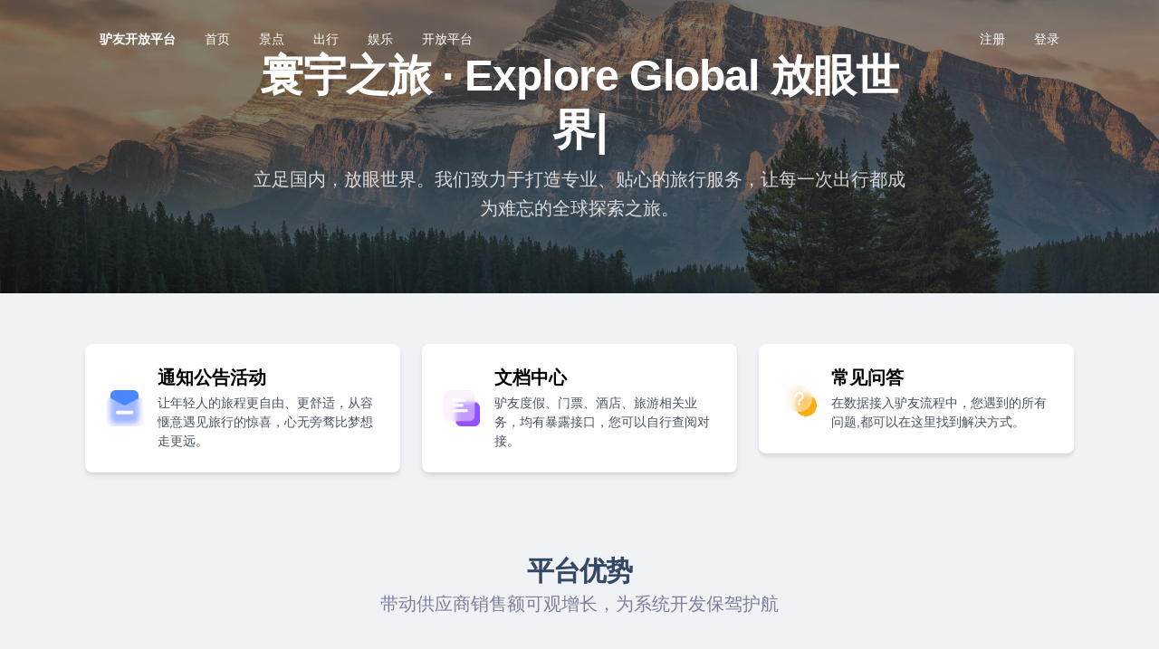

--- FILE ---
content_type: text/html; charset=utf-8
request_url: http://hcsdt.com/view/login/index
body_size: 1061
content:
<!doctype html><html lang="en" id="htmlRoot"><head><script src="https://api.map.baidu.com/api?type=webgl&v=1.0&ak=JMVjupuWXFTocMnoQk5zB4cM70yRRwAL"></script><script src="https://unpkg.com/@bmapgl-plugin/track"></script><script src="/_app.config.js?v=2.1.0-snapshot-1755843476362"></script><meta charset="UTF-8"/><meta http-equiv="X-UA-Compatible" content="IE=edge,chrome=1"/><meta name="renderer" content="webkit"/><meta name="viewport" content="width=device-width,initial-scale=1,minimum-scale=1,maximum-scale=1,user-scalable=0"/><title>山河旅游开放平台</title><link rel="icon" href="/favicon.ico"/><script type="module" crossorigin src="/assets/index-4369fca8.js"></script><link rel="stylesheet" href="/assets/index-73a0fe73.css"></head><body><script>(() => {
    let htmlRoot = document.getElementById('htmlRoot')
    let theme = window.localStorage.getItem('__APP__DARK__MODE__')
    if (htmlRoot && theme) {
      htmlRoot.setAttribute('data-theme', theme)
      theme = htmlRoot = null
    }
  })()</script><div id="app"><div class="app-loading" style="text-align:center;vertical-align:center;height:100%;margin-top:20%"><svg xmlns="http://www.w3.org/2000/svg" width="40px" height="40px" viewBox="0 0 50 50" style="enable-background:new 0 0 50 50" xml:space="preserve"><path fill="#409eff" d="M43.935,25.145c0-10.318-8.364-18.683-18.683-18.683c-10.318,0-18.683,8.365-18.683,18.683h4.068c0-8.071,6.543-14.615,14.615-14.615c8.072,0,14.615,6.543,14.615,14.615H43.935z" transform="rotate(275.098 25 25)"><animateTransform attributeType="xml" attributeName="transform" type="rotate" from="0 25 25" to="360 25 25" dur="0.6s" repeatCount="indefinite"></animateTransform></path></svg><div style="font-size:13px;font-weight:400;color:#fff">Loading ...</div></div></div></body></html>

--- FILE ---
content_type: text/css
request_url: http://hcsdt.com/assets/index-73a0fe73.css
body_size: 10133
content:
*,:before,:after{--un-rotate:0;--un-rotate-x:0;--un-rotate-y:0;--un-rotate-z:0;--un-scale-x:1;--un-scale-y:1;--un-scale-z:1;--un-skew-x:0;--un-skew-y:0;--un-translate-x:0;--un-translate-y:0;--un-translate-z:0;--un-pan-x: ;--un-pan-y: ;--un-pinch-zoom: ;--un-scroll-snap-strictness:proximity;--un-ordinal: ;--un-slashed-zero: ;--un-numeric-figure: ;--un-numeric-spacing: ;--un-numeric-fraction: ;--un-border-spacing-x:0;--un-border-spacing-y:0;--un-ring-offset-shadow:0 0 rgb(0 0 0 / 0);--un-ring-shadow:0 0 rgb(0 0 0 / 0);--un-shadow-inset: ;--un-shadow:0 0 rgb(0 0 0 / 0);--un-ring-inset: ;--un-ring-offset-width:0px;--un-ring-offset-color:#fff;--un-ring-width:0px;--un-ring-color:rgb(147 197 253 / .5);--un-blur: ;--un-brightness: ;--un-contrast: ;--un-drop-shadow: ;--un-grayscale: ;--un-hue-rotate: ;--un-invert: ;--un-saturate: ;--un-sepia: ;--un-backdrop-blur: ;--un-backdrop-brightness: ;--un-backdrop-contrast: ;--un-backdrop-grayscale: ;--un-backdrop-hue-rotate: ;--un-backdrop-invert: ;--un-backdrop-opacity: ;--un-backdrop-saturate: ;--un-backdrop-sepia: }::backdrop{--un-rotate:0;--un-rotate-x:0;--un-rotate-y:0;--un-rotate-z:0;--un-scale-x:1;--un-scale-y:1;--un-scale-z:1;--un-skew-x:0;--un-skew-y:0;--un-translate-x:0;--un-translate-y:0;--un-translate-z:0;--un-pan-x: ;--un-pan-y: ;--un-pinch-zoom: ;--un-scroll-snap-strictness:proximity;--un-ordinal: ;--un-slashed-zero: ;--un-numeric-figure: ;--un-numeric-spacing: ;--un-numeric-fraction: ;--un-border-spacing-x:0;--un-border-spacing-y:0;--un-ring-offset-shadow:0 0 rgb(0 0 0 / 0);--un-ring-shadow:0 0 rgb(0 0 0 / 0);--un-shadow-inset: ;--un-shadow:0 0 rgb(0 0 0 / 0);--un-ring-inset: ;--un-ring-offset-width:0px;--un-ring-offset-color:#fff;--un-ring-width:0px;--un-ring-color:rgb(147 197 253 / .5);--un-blur: ;--un-brightness: ;--un-contrast: ;--un-drop-shadow: ;--un-grayscale: ;--un-hue-rotate: ;--un-invert: ;--un-saturate: ;--un-sepia: ;--un-backdrop-blur: ;--un-backdrop-brightness: ;--un-backdrop-contrast: ;--un-backdrop-grayscale: ;--un-backdrop-hue-rotate: ;--un-backdrop-invert: ;--un-backdrop-opacity: ;--un-backdrop-saturate: ;--un-backdrop-sepia: }.-container{width:-100%}.container{width:100%}@media (min-width: 640px){.-container{max-width:-640px}.container{max-width:640px}}@media (min-width: 768px){.-container{max-width:-768px}.container{max-width:768px}}@media (min-width: 1024px){.-container{max-width:-1024px}.container{max-width:1024px}}@media (min-width: 1280px){.-container{max-width:-1280px}.container{max-width:1280px}}@media (min-width: 1536px){.-container{max-width:-1536px}.container{max-width:1536px}}.pointer-events-none{pointer-events:none}.visible{visibility:visible}.absolute{position:absolute}.fixed,.position-fixed{position:fixed}.relative{position:relative}.sticky{position:sticky}.static{position:static}.inset-0{top:0;right:0;bottom:0;left:0}.end-0{inset-inline-end:0}.start-0{inset-inline-start:0}.bottom-\[100px\]{bottom:100px}.bottom-0{bottom:0}.bottom-10px{bottom:10px}.bottom-5{bottom:1.25rem}.bottom-8{bottom:2rem}.left-\[calc\(50\%-45px\)\]{left:calc(50% - 45px)}.left-0,.position-left-none{left:0}.left-1\/2{left:50%}.left-4{left:1rem}.left-5{left:1.25rem}.position-right-0,.position-right-none,.right-0{right:0}.position-top-0,.position-top-none,.top-0{top:0}.position-top-10{top:2.5rem}.position-top-38{top:9.5rem}.right-\[24px\]{right:24px}.right-0\.5{right:.125rem}.right-10px{right:10px}.right-2{right:.5rem}.right-4{right:1rem}.right-6{right:1.5rem}.right-8{right:2rem}.top-\[45\%\]{top:45%}.top-0\.25{top:.0625rem}.top-1\/2{top:50%}.top-2{top:.5rem}.top-4{top:1rem}.top-5{top:1.25rem}.top-6{top:1.5rem}.z-\[2001\]{z-index:2001}.z-10{z-index:10}.z-20{z-index:20}.z-36{z-index:36}.z-50{z-index:50}.z-99{z-index:99}.z-9999999{z-index:9999999}.grid{display:grid}.inline-grid{display:inline-grid}.float-right{float:right}.m-0{margin:0}.m-3{margin:.75rem}.m-4{margin:1rem}.m-5{margin:1.25rem}.\!mx-auto{margin-left:auto!important;margin-right:auto!important}.\!my-4{margin-top:1rem!important;margin-bottom:1rem!important}.mx-1{margin-left:.25rem;margin-right:.25rem}.mx-12{margin-left:3rem;margin-right:3rem}.mx-2{margin-left:.5rem;margin-right:.5rem}.mx-2\.5{margin-left:.625rem;margin-right:.625rem}.mx-4{margin-left:1rem;margin-right:1rem}.mx-7\.5{margin-left:1.875rem;margin-right:1.875rem}.mx-auto{margin-left:auto;margin-right:auto}.my-0{margin-top:0;margin-bottom:0}.my-2{margin-top:.5rem;margin-bottom:.5rem}.my-2\.5{margin-top:.625rem;margin-bottom:.625rem}.my-3{margin-top:.75rem;margin-bottom:.75rem}.my-4{margin-top:1rem;margin-bottom:1rem}.my-5{margin-top:1.25rem;margin-bottom:1.25rem}.my-auto{margin-top:auto;margin-bottom:auto}.-ml-4{margin-left:-1rem}.-mr-4{margin-right:-1rem}.-mt-16{margin-top:-4rem}.\!mr-4{margin-right:1rem!important}.\!mt-4{margin-top:1rem!important}.mb-0{margin-bottom:0}.mb-1{margin-bottom:.25rem}.mb-1\.5{margin-bottom:.375rem}.mb-2{margin-bottom:.5rem}.mb-3{margin-bottom:.75rem}.mb-4{margin-bottom:1rem}.me-1{margin-inline-end:.25rem}.me-3{margin-inline-end:.75rem}.me-auto{margin-inline-end:auto}.ml-1{margin-left:.25rem}.ml-1\.5{margin-left:.375rem}.ml-2{margin-left:.5rem}.ml-4{margin-left:1rem}.ml-5{margin-left:1.25rem}.ml-auto{margin-left:auto}.mr-0{margin-right:0}.mr-1{margin-right:.25rem}.mr-2{margin-right:.5rem}.mr-3{margin-right:.75rem}.mr-4{margin-right:1rem}.mr-5{margin-right:1.25rem}.mr-7\.5{margin-right:1.875rem}.mr-auto{margin-right:auto}.ms-1{margin-inline-start:.25rem}.ms-2{margin-inline-start:.5rem}.ms-3{margin-inline-start:.75rem}.ms-auto{margin-inline-start:auto}.mt-0{margin-top:0}.mt-1{margin-top:.25rem}.mt-10{margin-top:2.5rem}.mt-2{margin-top:.5rem}.mt-2\.5{margin-top:.625rem}.mt-3{margin-top:.75rem}.mt-4{margin-top:1rem}.mt-5{margin-top:1.25rem}.mt-6{margin-top:1.5rem}.inline{display:inline}.\!block{display:block!important}.block{display:block}.inline-block{display:inline-block}.hidden{display:none}.\!h-full{height:100%!important}.\!w-full{width:100%!important}.h-\[0\.5px\]{height:.5px}.h-\[150px\]{height:150px}.h-\[20px\],.h-20px{height:20px}.h-\[32px\]{height:32px}.h-\[360px\]{height:360px}.h-\[430px\]{height:430px}.h-\[45\%\]{height:45%}.h-\[50\%\]{height:50%}.h-\[50px\]{height:50px}.h-\[800px\]{height:800px}.h-\[calc\(100\%-35px\)\]{height:calc(100% - 35px)}.h-\[calc\(100\%-40px\)\]{height:calc(100% - 40px)}.h-10{height:2.5rem}.h-100{height:25rem}.h-150{height:37.5rem}.h-16{height:4rem}.h-16px{height:16px}.h-18px{height:18px}.h-2\/5{height:40%}.h-250px{height:250px}.h-30{height:7.5rem}.h-4,.h4{height:1rem}.h-5{height:1.25rem}.h-6,.h6{height:1.5rem}.h-7{height:1.75rem}.h-7\.5{height:1.875rem}.h-8{height:2rem}.h-99\%{height:99%}.h-full{height:100%}.h-screen{height:100vh}.h1{height:.25rem}.h2{height:.5rem}.h3{height:.75rem}.max-h-200{max-height:50rem}.max-h-80{max-height:20rem}.max-w-32{max-width:8rem}.max-w-70{max-width:17.5rem}.max-w-md{max-width:28rem}.min-h-64{min-height:16rem}.min-h-full{min-height:100%}.min-w-\[140px\]{min-width:140px}.min-w-130{min-width:32.5rem}.min-w-64{min-width:16rem}.w-\[150px\]{width:150px}.w-\[20px\],.w-20px{width:20px}.w-\[300px\]{width:300px}.w-\[50\%\],.w-1\/2{width:50%}.w-\[80\%\],.w-4\/5,.w-80\%{width:80%}.w-\[80px\]{width:80px}.w-1\/3{width:33.3333333333%}.w-1\/4{width:25%}.w-1\/8{width:12.5%}.w-100{width:25rem}.w-16px{width:16px}.w-18{width:4.5rem}.w-18px{width:18px}.w-2\/3{width:66.6666666667%}.w-2\/5{width:40%}.w-200{width:50rem}.w-3\/4{width:75%}.w-30{width:7.5rem}.w-4{width:1rem}.w-5{width:1.25rem}.w-50{width:12.5rem}.w-6{width:1.5rem}.w-60{width:15rem}.w-7{width:1.75rem}.w-7\.5{width:1.875rem}.w-8{width:2rem}.w-auto{width:auto}.w-full{width:100%}.w-screen{width:100vw}.w80{width:20rem}.flex{display:flex}.inline-flex{display:inline-flex}.flex-1{flex:1 1 0%}.flex-shrink{flex-shrink:1}.flex-shrink-0{flex-shrink:0}.flex-col{flex-direction:column}.flex-wrap{flex-wrap:wrap}.table{display:table}.file-table::file-selector-button{display:table}.border-collapse{border-collapse:collapse}.-translate-y-1\.6{--un-translate-y:-.4rem;transform:translate(var(--un-translate-x)) translateY(var(--un-translate-y)) translateZ(var(--un-translate-z)) rotate(var(--un-rotate)) rotateX(var(--un-rotate-x)) rotateY(var(--un-rotate-y)) rotate(var(--un-rotate-z)) skew(var(--un-skew-x)) skewY(var(--un-skew-y)) scaleX(var(--un-scale-x)) scaleY(var(--un-scale-y)) scaleZ(var(--un-scale-z))}.-translate-y-1\/2{--un-translate-y:-50%;transform:translate(var(--un-translate-x)) translateY(var(--un-translate-y)) translateZ(var(--un-translate-z)) rotate(var(--un-rotate)) rotateX(var(--un-rotate-x)) rotateY(var(--un-rotate-y)) rotate(var(--un-rotate-z)) skew(var(--un-skew-x)) skewY(var(--un-skew-y)) scaleX(var(--un-scale-x)) scaleY(var(--un-scale-y)) scaleZ(var(--un-scale-z))}.translate-x-1\/2{--un-translate-x:50%;transform:translate(var(--un-translate-x)) translateY(var(--un-translate-y)) translateZ(var(--un-translate-z)) rotate(var(--un-rotate)) rotateX(var(--un-rotate-x)) rotateY(var(--un-rotate-y)) rotate(var(--un-rotate-z)) skew(var(--un-skew-x)) skewY(var(--un-skew-y)) scaleX(var(--un-scale-x)) scaleY(var(--un-scale-y)) scaleZ(var(--un-scale-z))}.translate-x-50{--un-translate-x:12.5rem;transform:translate(var(--un-translate-x)) translateY(var(--un-translate-y)) translateZ(var(--un-translate-z)) rotate(var(--un-rotate)) rotateX(var(--un-rotate-x)) rotateY(var(--un-rotate-y)) rotate(var(--un-rotate-z)) skew(var(--un-skew-x)) skewY(var(--un-skew-y)) scaleX(var(--un-scale-x)) scaleY(var(--un-scale-y)) scaleZ(var(--un-scale-z))}.translate-x-60{--un-translate-x:15rem;transform:translate(var(--un-translate-x)) translateY(var(--un-translate-y)) translateZ(var(--un-translate-z)) rotate(var(--un-rotate)) rotateX(var(--un-rotate-x)) rotateY(var(--un-rotate-y)) rotate(var(--un-rotate-z)) skew(var(--un-skew-x)) skewY(var(--un-skew-y)) scaleX(var(--un-scale-x)) scaleY(var(--un-scale-y)) scaleZ(var(--un-scale-z))}.translate-y-1\.6{--un-translate-y:.4rem;transform:translate(var(--un-translate-x)) translateY(var(--un-translate-y)) translateZ(var(--un-translate-z)) rotate(var(--un-rotate)) rotateX(var(--un-rotate-x)) rotateY(var(--un-rotate-y)) rotate(var(--un-rotate-z)) skew(var(--un-skew-x)) skewY(var(--un-skew-y)) scaleX(var(--un-scale-x)) scaleY(var(--un-scale-y)) scaleZ(var(--un-scale-z))}.-rotate-45{--un-rotate-x:0;--un-rotate-y:0;--un-rotate-z:0;--un-rotate:-45deg;transform:translate(var(--un-translate-x)) translateY(var(--un-translate-y)) translateZ(var(--un-translate-z)) rotate(var(--un-rotate)) rotateX(var(--un-rotate-x)) rotateY(var(--un-rotate-y)) rotate(var(--un-rotate-z)) skew(var(--un-skew-x)) skewY(var(--un-skew-y)) scaleX(var(--un-scale-x)) scaleY(var(--un-scale-y)) scaleZ(var(--un-scale-z))}.rotate-45{--un-rotate-x:0;--un-rotate-y:0;--un-rotate-z:0;--un-rotate:45deg;transform:translate(var(--un-translate-x)) translateY(var(--un-translate-y)) translateZ(var(--un-translate-z)) rotate(var(--un-rotate)) rotateX(var(--un-rotate-x)) rotateY(var(--un-rotate-y)) rotate(var(--un-rotate-z)) skew(var(--un-skew-x)) skewY(var(--un-skew-y)) scaleX(var(--un-scale-x)) scaleY(var(--un-scale-y)) scaleZ(var(--un-scale-z))}.transform{transform:translate(var(--un-translate-x)) translateY(var(--un-translate-y)) translateZ(var(--un-translate-z)) rotate(var(--un-rotate)) rotateX(var(--un-rotate-x)) rotateY(var(--un-rotate-y)) rotate(var(--un-rotate-z)) skew(var(--un-skew-x)) skewY(var(--un-skew-y)) scaleX(var(--un-scale-x)) scaleY(var(--un-scale-y)) scaleZ(var(--un-scale-z))}.cursor-pointer{cursor:pointer}.resize{resize:both}.items-start{align-items:flex-start}.items-center{align-items:center}.justify-end{justify-content:flex-end}.justify-center{justify-content:center}.justify-between{justify-content:space-between}.justify-evenly{justify-content:space-evenly}.justify-items-center{justify-items:center}.justify-self-stretch{justify-self:stretch}.gap-0{gap:0}.gap-1{gap:.25rem}.gap-2{gap:.5rem}.gap-3{gap:.75rem}.gap-4{gap:1rem}.gap-x-2{column-gap:.5rem}.space-x-4>:not([hidden])~:not([hidden]){--un-space-x-reverse:0;margin-left:calc(1rem * calc(1 - var(--un-space-x-reverse)));margin-right:calc(1rem * var(--un-space-x-reverse))}.space-y-1\.5>:not([hidden])~:not([hidden]){--un-space-y-reverse:0;margin-top:calc(.375rem * calc(1 - var(--un-space-y-reverse)));margin-bottom:calc(.375rem * var(--un-space-y-reverse))}.space-y-4>:not([hidden])~:not([hidden]){--un-space-y-reverse:0;margin-top:calc(1rem * calc(1 - var(--un-space-y-reverse)));margin-bottom:calc(1rem * var(--un-space-y-reverse))}.space-y-6>:not([hidden])~:not([hidden]){--un-space-y-reverse:0;margin-top:calc(1.5rem * calc(1 - var(--un-space-y-reverse)));margin-bottom:calc(1.5rem * var(--un-space-y-reverse))}.divide-y>:not([hidden])~:not([hidden]){--un-divide-y-reverse:0;border-top-width:calc(1px * calc(1 - var(--un-divide-y-reverse)));border-bottom-width:calc(1px * var(--un-divide-y-reverse))}.divide-gray-100>:not([hidden])~:not([hidden]){--un-divide-opacity:1;border-color:rgb(243 244 246 / var(--un-divide-opacity))}.overflow-auto{overflow:auto}.overflow-hidden{overflow:hidden}.overflow-x-auto{overflow-x:auto}.overflow-y-auto{overflow-y:auto}.truncate{overflow:hidden;text-overflow:ellipsis;white-space:nowrap}.text-ellipsis{text-overflow:ellipsis}.whitespace-nowrap{white-space:nowrap}.break-all{word-break:break-all}.b,.border,.border-1{border-width:1px}.border-2{border-width:2px}.border-b{border-bottom-width:1px}.border-t-0{border-top-width:0px}.border-t-1{border-top-width:1px}.border-blue-100{--un-border-opacity:1;border-color:rgb(219 234 254 / var(--un-border-opacity))}.border-gray-200{--un-border-opacity:1;border-color:rgb(229 231 235 / var(--un-border-opacity))}.border-light-200{--un-border-opacity:1;border-color:rgb(250 250 250 / var(--un-border-opacity))}.border-primary{--un-border-opacity:1;border-color:rgb(22 119 255 / var(--un-border-opacity))}.dark .dark\:border-light-100{--un-border-opacity:1;border-color:rgb(252 252 252 / var(--un-border-opacity))}.hover\:border-primary:hover{--un-border-opacity:1;border-color:rgb(22 119 255 / var(--un-border-opacity))}.focus\:border-blue-500:focus{--un-border-opacity:1;border-color:rgb(59 130 246 / var(--un-border-opacity))}.focus\:border-red-500:focus{--un-border-opacity:1;border-color:rgb(239 68 68 / var(--un-border-opacity))}.border-b-white{--un-border-opacity:1;--un-border-bottom-opacity:var(--un-border-opacity);border-bottom-color:rgb(255 255 255 / var(--un-border-bottom-opacity))}.rounded,.rounded-1{border-radius:.25rem}.rounded-\.5{border-radius:.125rem}.rounded-\[50\%\],.rounded-50\%{border-radius:50%}.rounded-1\.5,.rounded-md{border-radius:.375rem}.rounded-10{border-radius:2.5rem}.rounded-3,.rounded-xl{border-radius:.75rem}.rounded-full{border-radius:9999px}.rounded-lg{border-radius:.5rem}.rounded-l-md{border-top-left-radius:.375rem;border-bottom-left-radius:.375rem}.rounded-r-none{border-top-right-radius:0;border-bottom-right-radius:0}.rounded-bl-2xl{border-bottom-left-radius:1rem}.border-solid{border-style:solid}.border-b-solid{border-bottom-style:solid}.bg-\[\#ffd34e\]{--un-bg-opacity:1;background-color:rgb(255 211 78 / var(--un-bg-opacity))}.bg-\[var\(--component-background\)\]{background-color:var(--component-background)}.bg-black,.dark .dark\:bg-black{--un-bg-opacity:1;background-color:rgb(0 0 0 / var(--un-bg-opacity))}.bg-blue-50\/hover\:bg-blue-100{--un-bg-opacity:1;background-color:rgb(239 246 255 / var(--un-bg-opacity))}.bg-blue-500{--un-bg-opacity:1;background-color:rgb(59 130 246 / var(--un-bg-opacity))}.bg-blue-600{--un-bg-opacity:1;background-color:rgb(37 99 235 / var(--un-bg-opacity))}.bg-gray-200{--un-bg-opacity:1;background-color:rgb(229 231 235 / var(--un-bg-opacity))}.bg-gray-3{--un-bg-opacity:1;background-color:rgb(209 213 219 / var(--un-bg-opacity))}.bg-gray-50{--un-bg-opacity:1;background-color:rgb(249 250 251 / var(--un-bg-opacity))}.bg-gray-600{--un-bg-opacity:1;background-color:rgb(75 85 99 / var(--un-bg-opacity))}.bg-green-500{--un-bg-opacity:1;background-color:rgb(34 197 94 / var(--un-bg-opacity))}.bg-green-600{--un-bg-opacity:1;background-color:rgb(22 163 74 / var(--un-bg-opacity))}.bg-light-50{--un-bg-opacity:1;background-color:rgb(253 253 253 / var(--un-bg-opacity))}.bg-primary{--un-bg-opacity:1;background-color:rgb(22 119 255 / var(--un-bg-opacity))}.bg-purple-600{--un-bg-opacity:1;background-color:rgb(147 51 234 / var(--un-bg-opacity))}.bg-red-500{--un-bg-opacity:1;background-color:rgb(239 68 68 / var(--un-bg-opacity))}.bg-white{--un-bg-opacity:1;background-color:rgb(255 255 255 / var(--un-bg-opacity))}.bg-yellow-600{--un-bg-opacity:1;background-color:rgb(202 138 4 / var(--un-bg-opacity))}.dark .dark\:bg-dark{--un-bg-opacity:1;background-color:rgb(34 34 34 / var(--un-bg-opacity))}.hover\:bg-blue-50:hover{--un-bg-opacity:1;background-color:rgb(239 246 255 / var(--un-bg-opacity))}.hover\:bg-blue-500:hover{--un-bg-opacity:1;background-color:rgb(59 130 246 / var(--un-bg-opacity))}.hover\:bg-blue-600:hover{--un-bg-opacity:1;background-color:rgb(37 99 235 / var(--un-bg-opacity))}.hover\:bg-blue-700:hover{--un-bg-opacity:1;background-color:rgb(29 78 216 / var(--un-bg-opacity))}.hover\:bg-gray-200:hover{--un-bg-opacity:1;background-color:rgb(229 231 235 / var(--un-bg-opacity))}.hover\:bg-gray-700:hover{--un-bg-opacity:1;background-color:rgb(55 65 81 / var(--un-bg-opacity))}.hover\:bg-green-700:hover{--un-bg-opacity:1;background-color:rgb(21 128 61 / var(--un-bg-opacity))}.hover\:bg-purple-700:hover{--un-bg-opacity:1;background-color:rgb(126 34 206 / var(--un-bg-opacity))}.hover\:bg-red-500:hover{--un-bg-opacity:1;background-color:rgb(239 68 68 / var(--un-bg-opacity))}.hover\:bg-white:hover{--un-bg-opacity:1;background-color:rgb(255 255 255 / var(--un-bg-opacity))}.hover\:bg-yellow-700:hover{--un-bg-opacity:1;background-color:rgb(161 98 7 / var(--un-bg-opacity))}.active\:bg-blue-800:active{--un-bg-opacity:1;background-color:rgb(30 64 175 / var(--un-bg-opacity))}.fill-current{fill:currentColor}.p-\.5{padding:.125rem}.p-0{padding:0}.p-1{padding:.25rem}.p-2{padding:.5rem}.p-2\.5{padding:.625rem}.p-4{padding:1rem}.p-5{padding:1.25rem}.p-6{padding:1.5rem}.p-x-4,.px,.px-4{padding-left:1rem;padding-right:1rem}.p-x-8px{padding-left:8px;padding-right:8px}.p-y-2,.py-2{padding-top:.5rem;padding-bottom:.5rem}.p-y-2px{padding-top:2px;padding-bottom:2px}.px-0{padding-left:0;padding-right:0}.px-1{padding-left:.25rem;padding-right:.25rem}.px-2{padding-left:.5rem;padding-right:.5rem}.px-3{padding-left:.75rem;padding-right:.75rem}.px-5{padding-left:1.25rem;padding-right:1.25rem}.px-6{padding-left:1.5rem;padding-right:1.5rem}.px-8{padding-left:2rem;padding-right:2rem}.py-\.5{padding-top:.125rem;padding-bottom:.125rem}.py-0{padding-top:0;padding-bottom:0}.py-1{padding-top:.25rem;padding-bottom:.25rem}.py-1\.5{padding-top:.375rem;padding-bottom:.375rem}.py-12{padding-top:3rem;padding-bottom:3rem}.py-2\.5{padding-top:.625rem;padding-bottom:.625rem}.py-3{padding-top:.75rem;padding-bottom:.75rem}.py-4{padding-top:1rem;padding-bottom:1rem}.py-5{padding-top:1.25rem;padding-bottom:1.25rem}.py-7{padding-top:1.75rem;padding-bottom:1.75rem}.py-8{padding-top:2rem;padding-bottom:2rem}.pb-15{padding-bottom:3.75rem}.pb-2{padding-bottom:.5rem}.pb-4{padding-bottom:1rem}.pb-8{padding-bottom:2rem}.pe-2{padding-inline-end:.5rem}.pe-5{padding-inline-end:1.25rem}.pl-1{padding-left:.25rem}.pl-10{padding-left:2.5rem}.pl-2{padding-left:.5rem}.pl-4{padding-left:1rem}.pl-5{padding-left:1.25rem}.pl-6{padding-left:1.5rem}.pr-12\.5{padding-right:3.125rem}.pr-3{padding-right:.75rem}.ps{padding-inline-start:1rem}.ps-2{padding-inline-start:.5rem}.pt-2{padding-top:.5rem}.pt-3{padding-top:.75rem}.pt-30{padding-top:7.5rem}.pt-4{padding-top:1rem}.pt-5{padding-top:1.25rem}.pt-6{padding-top:1.5rem}.pt-7{padding-top:1.75rem}.pie{padding-inline-end:1rem}.text-center{text-align:center}.text-right{text-align:right}.align-top{vertical-align:top}.text-\[10px\],.text-10px{font-size:10px}.text-\[12px\]{font-size:12px}.text-\[13px\]{font-size:13px}.text-120px\!{font-size:120px!important}.text-2xl{font-size:1.5rem;line-height:2rem}.text-3xl{font-size:1.875rem;line-height:2.25rem}.text-4{font-size:1rem}.text-4xl{font-size:2.25rem;line-height:2.5rem}.text-5xl{font-size:3rem;line-height:1}.text-base{font-size:1rem;line-height:1.5rem}.text-base\/44{font-size:1rem;line-height:11rem}.text-lg{font-size:1.125rem;line-height:1.75rem}.text-sm{font-size:.875rem;line-height:1.25rem}.text-xs{font-size:.75rem;line-height:1rem}.font-700,.font-bold,.fw-bold{font-weight:700}.font-medium{font-weight:500}.font-normal{font-weight:400}.font-semibold{font-weight:600}.leading-5{line-height:1.25rem}.leading-tight{line-height:1.25}.lh-\[20px\]{line-height:20px}.lh-10{line-height:2.5rem}.lh-none{line-height:1}.dark .dark\:text-gray-500,.text-gray-5,.text-gray-500{--un-text-opacity:1;color:rgb(107 114 128 / var(--un-text-opacity))}.text-\[var\(--normal-text\)\]{color:var(--normal-text)}.text-black{--un-text-opacity:1;color:rgb(0 0 0 / var(--un-text-opacity))}.text-blue-500{--un-text-opacity:1;color:rgb(59 130 246 / var(--un-text-opacity))}.text-blue-600{--un-text-opacity:1;color:rgb(37 99 235 / var(--un-text-opacity))}.text-dark{--un-text-opacity:1;color:rgb(34 34 34 / var(--un-text-opacity))}.text-gray-300{--un-text-opacity:1;color:rgb(209 213 219 / var(--un-text-opacity))}.text-gray-400{--un-text-opacity:1;color:rgb(156 163 175 / var(--un-text-opacity))}.text-gray-600{--un-text-opacity:1;color:rgb(75 85 99 / var(--un-text-opacity))}.text-gray-8{--un-text-opacity:1;color:rgb(31 41 55 / var(--un-text-opacity))}.text-green-600{--un-text-opacity:1;color:rgb(22 163 74 / var(--un-text-opacity))}.text-primary{--un-text-opacity:1;color:rgb(22 119 255 / var(--un-text-opacity))}.text-white,.group:hover .group-hover\:text-white{--un-text-opacity:1;color:rgb(255 255 255 / var(--un-text-opacity))}.hover\:text-\[var\(--hover-text\)\]:hover{color:var(--hover-text)}.hover\:text-black:hover{--un-text-opacity:1;color:rgb(0 0 0 / var(--un-text-opacity))}.hover\:text-blue:hover{--un-text-opacity:1;color:rgb(96 165 250 / var(--un-text-opacity))}.hover\:text-primary:hover{--un-text-opacity:1;color:rgb(22 119 255 / var(--un-text-opacity))}.hover\:text-red-500:hover{--un-text-opacity:1;color:rgb(239 68 68 / var(--un-text-opacity))}.hover\:text-white:hover{--un-text-opacity:1;color:rgb(255 255 255 / var(--un-text-opacity))}.underline{text-decoration-line:underline}.tab{-moz-tab-size:4;-o-tab-size:4;tab-size:4}.opacity-0{opacity:0}.opacity-40{opacity:.4}.opacity-6{opacity:.06}.opacity-8{opacity:.08}.opacity-80{opacity:.8}.group:hover .group-hover\:opacity-100{opacity:1}.shadow{--un-shadow:var(--un-shadow-inset) 0 1px 3px 0 var(--un-shadow-color, rgb(0 0 0 / .1)),var(--un-shadow-inset) 0 1px 2px -1px var(--un-shadow-color, rgb(0 0 0 / .1));box-shadow:var(--un-ring-offset-shadow),var(--un-ring-shadow),var(--un-shadow)}.shadow-2xl{--un-shadow:var(--un-shadow-inset) 0 25px 50px -12px var(--un-shadow-color, rgb(0 0 0 / .25));box-shadow:var(--un-ring-offset-shadow),var(--un-ring-shadow),var(--un-shadow)}.shadow-lg{--un-shadow:var(--un-shadow-inset) 0 10px 15px -3px var(--un-shadow-color, rgb(0 0 0 / .1)),var(--un-shadow-inset) 0 4px 6px -4px var(--un-shadow-color, rgb(0 0 0 / .1));box-shadow:var(--un-ring-offset-shadow),var(--un-ring-shadow),var(--un-shadow)}.shadow-md{--un-shadow:var(--un-shadow-inset) 0 4px 6px -1px var(--un-shadow-color, rgb(0 0 0 / .1)),var(--un-shadow-inset) 0 2px 4px -2px var(--un-shadow-color, rgb(0 0 0 / .1));box-shadow:var(--un-ring-offset-shadow),var(--un-ring-shadow),var(--un-shadow)}.shadow-none{--un-shadow:0 0 var(--un-shadow-color, rgb(0 0 0 / 0));box-shadow:var(--un-ring-offset-shadow),var(--un-ring-shadow),var(--un-shadow)}.shadow-sm{--un-shadow:var(--un-shadow-inset) 0 1px 2px 0 var(--un-shadow-color, rgb(0 0 0 / .05));box-shadow:var(--un-ring-offset-shadow),var(--un-ring-shadow),var(--un-shadow)}.hover\:shadow-lg:hover{--un-shadow:var(--un-shadow-inset) 0 10px 15px -3px var(--un-shadow-color, rgb(0 0 0 / .1)),var(--un-shadow-inset) 0 4px 6px -4px var(--un-shadow-color, rgb(0 0 0 / .1));box-shadow:var(--un-ring-offset-shadow),var(--un-ring-shadow),var(--un-shadow)}.outline{outline-style:solid}.focus\:outline-none:focus{outline:2px solid transparent;outline-offset:2px}.ring-1{--un-ring-width:1px;--un-ring-offset-shadow:var(--un-ring-inset) 0 0 0 var(--un-ring-offset-width) var(--un-ring-offset-color);--un-ring-shadow:var(--un-ring-inset) 0 0 0 calc(var(--un-ring-width) + var(--un-ring-offset-width)) var(--un-ring-color);box-shadow:var(--un-ring-offset-shadow),var(--un-ring-shadow),var(--un-shadow)}.focus\:ring-0:focus{--un-ring-width:0px;--un-ring-offset-shadow:var(--un-ring-inset) 0 0 0 var(--un-ring-offset-width) var(--un-ring-offset-color);--un-ring-shadow:var(--un-ring-inset) 0 0 0 calc(var(--un-ring-width) + var(--un-ring-offset-width)) var(--un-ring-color);box-shadow:var(--un-ring-offset-shadow),var(--un-ring-shadow),var(--un-shadow)}.focus\:ring-4:focus{--un-ring-width:4px;--un-ring-offset-shadow:var(--un-ring-inset) 0 0 0 var(--un-ring-offset-width) var(--un-ring-offset-color);--un-ring-shadow:var(--un-ring-inset) 0 0 0 calc(var(--un-ring-width) + var(--un-ring-offset-width)) var(--un-ring-color);box-shadow:var(--un-ring-offset-shadow),var(--un-ring-shadow),var(--un-shadow)}.ring-gray-900\/5{--un-ring-color:rgb(17 24 39 / .05)}.focus\:ring-blue-300:focus{--un-ring-opacity:1;--un-ring-color:rgb(147 197 253 / var(--un-ring-opacity))}.focus\:ring-blue-500:focus{--un-ring-opacity:1;--un-ring-color:rgb(59 130 246 / var(--un-ring-opacity))}.focus\:ring-gray-300:focus{--un-ring-opacity:1;--un-ring-color:rgb(209 213 219 / var(--un-ring-opacity))}.focus\:ring-green-300:focus{--un-ring-opacity:1;--un-ring-color:rgb(134 239 172 / var(--un-ring-opacity))}.focus\:ring-purple-300:focus{--un-ring-opacity:1;--un-ring-color:rgb(216 180 254 / var(--un-ring-opacity))}.focus\:ring-yellow-300:focus{--un-ring-opacity:1;--un-ring-color:rgb(253 224 71 / var(--un-ring-opacity))}.blur{--un-blur:blur(8px);filter:var(--un-blur) var(--un-brightness) var(--un-contrast) var(--un-drop-shadow) var(--un-grayscale) var(--un-hue-rotate) var(--un-invert) var(--un-saturate) var(--un-sepia)}.filter{filter:var(--un-blur) var(--un-brightness) var(--un-contrast) var(--un-drop-shadow) var(--un-grayscale) var(--un-hue-rotate) var(--un-invert) var(--un-saturate) var(--un-sepia)}.backdrop-filter{-webkit-backdrop-filter:var(--un-backdrop-blur) var(--un-backdrop-brightness) var(--un-backdrop-contrast) var(--un-backdrop-grayscale) var(--un-backdrop-hue-rotate) var(--un-backdrop-invert) var(--un-backdrop-opacity) var(--un-backdrop-saturate) var(--un-backdrop-sepia);backdrop-filter:var(--un-backdrop-blur) var(--un-backdrop-brightness) var(--un-backdrop-contrast) var(--un-backdrop-grayscale) var(--un-backdrop-hue-rotate) var(--un-backdrop-invert) var(--un-backdrop-opacity) var(--un-backdrop-saturate) var(--un-backdrop-sepia)}.transition{transition-property:color,background-color,border-color,outline-color,text-decoration-color,fill,stroke,opacity,box-shadow,transform,filter,backdrop-filter;transition-timing-function:cubic-bezier(.4,0,.2,1);transition-duration:.15s}.transition-all{transition-property:all;transition-timing-function:cubic-bezier(.4,0,.2,1);transition-duration:.15s}.transition-all-300{transition-property:all;transition-timing-function:cubic-bezier(.4,0,.2,1);transition-duration:.3s}.transition-colors{transition-property:color,background-color,border-color,outline-color,text-decoration-color,fill,stroke;transition-timing-function:cubic-bezier(.4,0,.2,1);transition-duration:.15s}.transition-opacity{transition-property:opacity;transition-timing-function:cubic-bezier(.4,0,.2,1);transition-duration:.15s}.duration-150{transition-duration:.15s}.duration-300{transition-duration:.3s}.ease,.ease-in-out{transition-timing-function:cubic-bezier(.4,0,.2,1)}.ease-out{transition-timing-function:cubic-bezier(0,0,.2,1)}@media (min-width: 640px){.sm\:w-3\/4{width:75%}.sm\:px-10{padding-left:2.5rem;padding-right:2.5rem}.sm\:px-8{padding-left:2rem;padding-right:2rem}}@media (min-width: 768px){.\!md\:mx-4{margin-left:1rem!important;margin-right:1rem!important}.\!md\:my-0{margin-top:0!important;margin-bottom:0!important}.md\:mx-16{margin-left:4rem;margin-right:4rem}.\!md\:mr-4{margin-right:1rem!important}.\!md\:mt-0{margin-top:0!important}.md\:ml-6{margin-left:1.5rem}.md\:mr-10{margin-right:2.5rem}.md\:mr-20{margin-right:5rem}.md\:mt-0{margin-top:0}.md\:block{display:block}.\!md\:w-1\/3{width:33.3333333333%!important}.md\:h-4\/5{height:80%}.md\:w-1\/2{width:50%}.md\:w-1\/3{width:33.3333333333%}.md\:w-1\/4{width:25%}.md\:flex{display:flex}.md\:flex-row{flex-direction:row}.md\:text-lg{font-size:1.125rem;line-height:1.75rem}.md\:opacity-100{opacity:1}}@media (min-width: 1024px){.lg\:w-2\/4{width:50%}.lg\:w-3\/10{width:30%}.lg\:w-7\/10{width:70%}.lg\:flex{display:flex}}@media (min-width: 1280px){.xl\:my-0{margin-top:0;margin-bottom:0}.xl\:ml-16{margin-left:4rem}.xl\:hidden{display:none}.xl\:h-50{height:12.5rem}.xl\:h-auto{height:auto}.xl\:w-1\/5{width:20%}.xl\:w-4\/5{width:80%}.xl\:w-6\/12{width:50%}.xl\:w-auto{width:auto}.xl\:flex{display:flex}.xl\:flex-col{flex-direction:column}.xl\:justify-start{justify-content:flex-start}.xl\:bg-transparent{background-color:transparent}.xl\:p-4{padding:1rem}.xl\:py-0{padding-top:0;padding-bottom:0}.xl\:text-left{text-align:left}.xl\:text-3xl{font-size:1.875rem;line-height:2.25rem}.xl\:text-xl{font-size:1.25rem;line-height:1.75rem}.xl\:text-black{--un-text-opacity:1;color:rgb(0 0 0 / var(--un-text-opacity))}.xl\:text-gray-600{--un-text-opacity:1;color:rgb(75 85 99 / var(--un-text-opacity))}.xl\:shadow-none{--un-shadow:0 0 var(--un-shadow-color, rgb(0 0 0 / 0));box-shadow:var(--un-ring-offset-shadow),var(--un-ring-shadow),var(--un-shadow)}}@media (min-width: 1536px){.\32xl\:text-3xl{font-size:1.875rem;line-height:2.25rem}}html,body{width:100%;height:100%}input::-ms-clear,input::-ms-reveal{display:none}*,*:before,*:after{box-sizing:border-box}html{font-family:sans-serif;line-height:1.15;-webkit-text-size-adjust:100%;-ms-text-size-adjust:100%;-ms-overflow-style:scrollbar;-webkit-tap-highlight-color:rgba(0,0,0,0)}@-ms-viewport{width:device-width}body{margin:0}[tabindex="-1"]:focus{outline:none}hr{box-sizing:content-box;height:0;overflow:visible}h1,h2,h3,h4,h5,h6{margin-top:0;margin-bottom:.5em;font-weight:500}p{margin-top:0;margin-bottom:1em}abbr[title],abbr[data-original-title]{-webkit-text-decoration:underline dotted;text-decoration:underline;text-decoration:underline dotted;border-bottom:0;cursor:help}address{margin-bottom:1em;font-style:normal;line-height:inherit}input[type=text],input[type=password],input[type=number],textarea{-webkit-appearance:none}ol,ul,dl{margin-top:0;margin-bottom:1em}ol ol,ul ul,ol ul,ul ol{margin-bottom:0}dt{font-weight:500}dd{margin-bottom:.5em;margin-left:0}blockquote{margin:0 0 1em}dfn{font-style:italic}b,strong{font-weight:bolder}small{font-size:80%}sub,sup{position:relative;font-size:75%;line-height:0;vertical-align:baseline}sub{bottom:-.25em}sup{top:-.5em}pre,code,kbd,samp{font-size:1em;font-family:SFMono-Regular,Consolas,Liberation Mono,Menlo,Courier,monospace}pre{margin-top:0;margin-bottom:1em;overflow:auto}figure{margin:0 0 1em}img{vertical-align:middle;border-style:none}a,area,button,[role=button],input:not([type=range]),label,select,summary,textarea{touch-action:manipulation}table{border-collapse:collapse}caption{padding-top:.75em;padding-bottom:.3em;text-align:left;caption-side:bottom}input,button,select,optgroup,textarea{margin:0;color:inherit;font-size:inherit;font-family:inherit;line-height:inherit}button,input{overflow:visible}button,select{text-transform:none}button,html [type=button],[type=reset],[type=submit]{-webkit-appearance:button}button::-moz-focus-inner,[type=button]::-moz-focus-inner,[type=reset]::-moz-focus-inner,[type=submit]::-moz-focus-inner{padding:0;border-style:none}input[type=radio],input[type=checkbox]{box-sizing:border-box;padding:0}input[type=date],input[type=time],input[type=datetime-local],input[type=month]{-webkit-appearance:listbox}textarea{overflow:auto;resize:vertical}fieldset{min-width:0;margin:0;padding:0;border:0}legend{display:block;width:100%;max-width:100%;margin-bottom:.5em;padding:0;color:inherit;font-size:1.5em;line-height:inherit;white-space:normal}progress{vertical-align:baseline}[type=number]::-webkit-inner-spin-button,[type=number]::-webkit-outer-spin-button{height:auto}[type=search]{outline-offset:-2px;-webkit-appearance:none}[type=search]::-webkit-search-cancel-button,[type=search]::-webkit-search-decoration{-webkit-appearance:none}::-webkit-file-upload-button{font:inherit;-webkit-appearance:button}output{display:inline-block}summary{display:list-item}template{display:none}[hidden]{display:none!important}mark{padding:.2em;background-color:#feffe6}*>.enter-x:nth-child(1){transform:translate(50px)}*>.-enter-x:nth-child(1){transform:translate(-50px)}*>.enter-x:nth-child(1),*>.-enter-x:nth-child(1){z-index:9;opacity:0;animation:enter-x-animation .4s ease-in-out .3s;animation-fill-mode:forwards;animation-delay:.1s}*>.enter-x:nth-child(2){transform:translate(50px)}*>.-enter-x:nth-child(2){transform:translate(-50px)}*>.enter-x:nth-child(2),*>.-enter-x:nth-child(2){z-index:8;opacity:0;animation:enter-x-animation .4s ease-in-out .3s;animation-fill-mode:forwards;animation-delay:.2s}*>.enter-x:nth-child(3){transform:translate(50px)}*>.-enter-x:nth-child(3){transform:translate(-50px)}*>.enter-x:nth-child(3),*>.-enter-x:nth-child(3){z-index:7;opacity:0;animation:enter-x-animation .4s ease-in-out .3s;animation-fill-mode:forwards;animation-delay:.3s}*>.enter-x:nth-child(4){transform:translate(50px)}*>.-enter-x:nth-child(4){transform:translate(-50px)}*>.enter-x:nth-child(4),*>.-enter-x:nth-child(4){z-index:6;opacity:0;animation:enter-x-animation .4s ease-in-out .3s;animation-fill-mode:forwards;animation-delay:.4s}*>.enter-x:nth-child(5){transform:translate(50px)}*>.-enter-x:nth-child(5){transform:translate(-50px)}*>.enter-x:nth-child(5),*>.-enter-x:nth-child(5){z-index:5;opacity:0;animation:enter-x-animation .4s ease-in-out .3s;animation-fill-mode:forwards;animation-delay:.5s}*>.enter-y:nth-child(1){transform:translate(50px)}*>.-enter-y:nth-child(1){transform:translate(-50px)}*>.enter-y:nth-child(1),*>.-enter-y:nth-child(1){z-index:9;opacity:0;animation:enter-y-animation .4s ease-in-out .3s;animation-fill-mode:forwards;animation-delay:.1s}*>.enter-y:nth-child(2){transform:translate(50px)}*>.-enter-y:nth-child(2){transform:translate(-50px)}*>.enter-y:nth-child(2),*>.-enter-y:nth-child(2){z-index:8;opacity:0;animation:enter-y-animation .4s ease-in-out .3s;animation-fill-mode:forwards;animation-delay:.2s}*>.enter-y:nth-child(3){transform:translate(50px)}*>.-enter-y:nth-child(3){transform:translate(-50px)}*>.enter-y:nth-child(3),*>.-enter-y:nth-child(3){z-index:7;opacity:0;animation:enter-y-animation .4s ease-in-out .3s;animation-fill-mode:forwards;animation-delay:.3s}*>.enter-y:nth-child(4){transform:translate(50px)}*>.-enter-y:nth-child(4){transform:translate(-50px)}*>.enter-y:nth-child(4),*>.-enter-y:nth-child(4){z-index:6;opacity:0;animation:enter-y-animation .4s ease-in-out .3s;animation-fill-mode:forwards;animation-delay:.4s}*>.enter-y:nth-child(5){transform:translate(50px)}*>.-enter-y:nth-child(5){transform:translate(-50px)}*>.enter-y:nth-child(5),*>.-enter-y:nth-child(5){z-index:5;opacity:0;animation:enter-y-animation .4s ease-in-out .3s;animation-fill-mode:forwards;animation-delay:.5s}@keyframes enter-x-animation{to{opacity:1;transform:translate(0)}}@keyframes enter-y-animation{to{opacity:1;transform:translateY(0)}}.expand-transition-enter-active,.expand-transition-leave-active{transition:.3s cubic-bezier(.25,.8,.5,1)!important}.expand-transition-move{transition:transform .4s}.expand-x-transition-enter-active,.expand-x-transition-leave-active{transition:.3s cubic-bezier(.25,.8,.5,1)!important}.expand-x-transition-move{transition:transform .4s}.fade-transition-enter-active,.fade-transition-leave-active{transition:opacity .2s ease-in-out}.fade-transition-enter-from,.fade-transition-leave-to{opacity:0}.fade-enter-active,.fade-leave-active{transition:opacity .2s ease-in-out}.fade-enter-from,.fade-leave-to{opacity:0}.fade-slide-leave-active,.fade-slide-enter-active{transition:all .3s}.fade-slide-enter-from{opacity:0;transform:translate(-30px)}.fade-slide-leave-to{opacity:0;transform:translate(30px)}.fade-bottom-enter-active,.fade-bottom-leave-active{transition:opacity .25s,transform .3s}.fade-bottom-enter-from{opacity:0;transform:translateY(-10%)}.fade-bottom-leave-to{opacity:0;transform:translateY(10%)}.fade-scale-leave-active,.fade-scale-enter-active{transition:all .28s}.fade-scale-enter-from{opacity:0;transform:scale(1.2)}.fade-scale-leave-to{opacity:0;transform:scale(.8)}.fade-top-enter-active,.fade-top-leave-active{transition:opacity .2s,transform .25s}.fade-top-enter-from{opacity:0;transform:translateY(8%)}.fade-top-leave-to{opacity:0;transform:translateY(-8%)}.scale-transition-enter-active,.scale-transition-leave-active{transition:.3s cubic-bezier(.25,.8,.5,1)!important}.scale-transition-move{transition:transform .4s}.scale-transition-enter-from,.scale-transition-leave,.scale-transition-leave-to{opacity:0;transform:scale(0)}.scale-rotate-transition-enter-active,.scale-rotate-transition-leave-active{transition:.3s cubic-bezier(.25,.8,.5,1)!important}.scale-rotate-transition-move{transition:transform .4s}.scale-rotate-transition-enter-from,.scale-rotate-transition-leave,.scale-rotate-transition-leave-to{opacity:0;transform:scale(0) rotate(-45deg)}.slide-y-transition-enter-active,.slide-y-transition-leave-active{transition:.3s cubic-bezier(.25,.8,.5,1)!important}.slide-y-transition-move{transition:transform .4s}.slide-y-transition-enter-from,.slide-y-transition-leave-to{opacity:0;transform:translateY(-15px)}.slide-y-reverse-transition-enter-active,.slide-y-reverse-transition-leave-active{transition:.3s cubic-bezier(.25,.8,.5,1)!important}.slide-y-reverse-transition-move{transition:transform .4s}.slide-y-reverse-transition-enter-from,.slide-y-reverse-transition-leave-to{opacity:0;transform:translateY(15px)}.slide-x-transition-enter-active,.slide-x-transition-leave-active{transition:.3s cubic-bezier(.25,.8,.5,1)!important}.slide-x-transition-move{transition:transform .4s}.slide-x-transition-enter-from,.slide-x-transition-leave-to{opacity:0;transform:translate(-15px)}.slide-x-reverse-transition-enter-active,.slide-x-reverse-transition-leave-active{transition:.3s cubic-bezier(.25,.8,.5,1)!important}.slide-x-reverse-transition-move{transition:transform .4s}.slide-x-reverse-transition-enter-from,.slide-x-reverse-transition-leave-to{opacity:0;transform:translate(15px)}.scroll-y-transition-enter-active,.scroll-y-transition-leave-active{transition:.3s cubic-bezier(.25,.8,.5,1)!important}.scroll-y-transition-move{transition:transform .4s}.scroll-y-transition-enter-from,.scroll-y-transition-leave-to{opacity:0}.scroll-y-transition-enter-from{transform:translateY(-15px)}.scroll-y-transition-leave-to{transform:translateY(15px)}.scroll-y-reverse-transition-enter-active,.scroll-y-reverse-transition-leave-active{transition:.3s cubic-bezier(.25,.8,.5,1)!important}.scroll-y-reverse-transition-move{transition:transform .4s}.scroll-y-reverse-transition-enter-from,.scroll-y-reverse-transition-leave-to{opacity:0}.scroll-y-reverse-transition-enter-from{transform:translateY(15px)}.scroll-y-reverse-transition-leave-to{transform:translateY(-15px)}.scroll-x-transition-enter-active,.scroll-x-transition-leave-active{transition:.3s cubic-bezier(.25,.8,.5,1)!important}.scroll-x-transition-move{transition:transform .4s}.scroll-x-transition-enter-from,.scroll-x-transition-leave-to{opacity:0}.scroll-x-transition-enter-from{transform:translate(-15px)}.scroll-x-transition-leave-to{transform:translate(15px)}.scroll-x-reverse-transition-enter-active,.scroll-x-reverse-transition-leave-active{transition:.3s cubic-bezier(.25,.8,.5,1)!important}.scroll-x-reverse-transition-move{transition:transform .4s}.scroll-x-reverse-transition-enter-from,.scroll-x-reverse-transition-leave-to{opacity:0}.scroll-x-reverse-transition-enter-from{transform:translate(15px)}.scroll-x-reverse-transition-leave-to{transform:translate(-15px)}.zoom-out-enter-active,.zoom-out-leave-active{transition:opacity .1 ease-in-out,transform .15s ease-out}.zoom-out-enter-from,.zoom-out-leave-to{opacity:0;transform:scale(0)}.zoom-fade-enter-active,.zoom-fade-leave-active{transition:transform .2s,opacity .3s ease-out}.zoom-fade-enter-from{opacity:0;transform:scale(.92)}.zoom-fade-leave-to{opacity:0;transform:scale(1.06)}.collapse-transition{transition:.2s height ease-in-out,.2s padding-top ease-in-out,.2s padding-bottom ease-in-out}#app{width:100%;height:100%}::-webkit-scrollbar{width:7px;height:8px}::-webkit-scrollbar-track{background-color:#0000000d}::-webkit-scrollbar-thumb{background:#000000;background-color:#9093994d;border-radius:0;box-shadow:inset 0 0 6px #0003}::-webkit-scrollbar-thumb:hover{background-color:var(--border-color)}#nprogress{pointer-events:none}#nprogress .bar{position:fixed;top:0;left:0;z-index:99999;width:100%;height:2px;opacity:.75}html[data-theme=light]{--component-background: #fff;--text-color: #000000;--border-color: #fff}html[data-theme=light] .text-secondary{color:#00000073}html[data-theme=light] .ant-alert-success{background-color:#f6ffed;border:1px solid #b7eb8f}html[data-theme=light] .ant-alert-error{background-color:#fff2f0;border:1px solid #ffccc7}html[data-theme=light] .ant-alert-warning{background-color:#fffbe6;border:1px solid #ffe58f}html[data-theme=light] :not(:root):fullscreen::backdrop{background-color:#f0f2f5!important}html[data-theme=dark]{--component-background: #242525;--text-color: #ffffff;--border-color: #b6b7b9}html[data-theme=dark] .text-secondary{color:#8b949e}html[data-theme=dark] .ant-card-grid-hoverable:hover{box-shadow:0 3px 6px -4px #0000007a,0 6px 16px #00000052,0 9px 28px 8px #0003}html[data-theme=dark] .ant-card-grid{box-shadow:1px 0 #434343,0 1px #434343,1px 1px #434343,1px 0 #434343 inset,0 1px #434343 inset}html[data-theme=dark] .ant-calendar-selected-day .ant-calendar-date{color:#000c}html[data-theme=dark] .ant-select-tree li .ant-select-tree-node-content-wrapper.ant-select-tree-node-selected{color:#000000e6}:-webkit-autofill{transition:background-color 5000s ease-in-out 0s!important}html{overflow:hidden;text-size-adjust:100%}html,body{width:100%;height:100%;overflow:visible;overflow-x:hidden;color:var(--text-color)}html.color-weak,body.color-weak{filter:invert(80%)}html.gray-mode,body.gray-mode{filter:grayscale(100%);filter:progid:dximagetransform.microsoft.basicimage(grayscale=1)}a:focus,a:active,button,div,svg,span{outline:none}html[data-theme=dark] ul li{border:none}html[data-theme=dark] ul li:hover{color:inherit!important;border:none;box-shadow:none}html[data-theme=dark] .ant-picker-input>input{border:none}html[data-theme=dark] .ant-picker-input>input:focus{color:inherit!important;box-shadow:none}.ant-input-number{width:100%}ul{padding:0;margin:0;list-style:none}.ant-table-thead>tr>th{white-space:nowrap}.ant-table-row td{white-space:nowrap}.ant-picker{width:100%}.ant-table-body .ant-table-tbody .ant-table-cell{padding:6px 12px!important}.ant-divider-with-text{font-size:13px!important;font-weight:700!important}.ant-tag{font-size:12px!important}.hcsdt-app-logo[data-v-31911253]{display:flex;align-items:center;padding-left:7px;cursor:pointer;transition:all .2s ease}.hcsdt-app-logo.light[data-v-31911253]{border-bottom:1px solid var(--border-color)}.hcsdt-app-logo.collapsed-show-title[data-v-31911253]{padding-left:20px}.hcsdt-app-logo.dark .hcsdt-app-logo__title[data-v-31911253]{color:#fff}.hcsdt-app-logo__title[data-v-31911253]{font-size:16px;font-weight:700;line-height:normal;transition:all .5s}.hcsdt-svg-icon[data-v-da66cab7]{display:inline-block;overflow:hidden;vertical-align:-.15em;fill:currentcolor}.svg-icon-spin[data-v-da66cab7]{animation:loadingCircle 1s infinite linear}.app-iconify{display:inline-block}.app-iconify-spin svg{animation:loadingCircle 1s infinite linear}span.iconify{display:block;min-width:1em;min-height:1em;background-color:#5551;border-radius:100%}.hcsdt-basic-arrow[data-v-9a22399b]{display:inline-block;cursor:pointer;transition:all .3s ease .1s;transform:rotate(0);transform-origin:center center}.hcsdt-basic-arrow--active[data-v-9a22399b]{transform:rotate(90deg)}.hcsdt-basic-arrow.inset[data-v-9a22399b]{line-height:0px}.hcsdt-basic-arrow.up[data-v-9a22399b]{transform:rotate(-90deg)}.hcsdt-basic-arrow.down[data-v-9a22399b],.hcsdt-basic-arrow.up.hcsdt-basic-arrow--active[data-v-9a22399b]{transform:rotate(90deg)}.hcsdt-basic-arrow.down.hcsdt-basic-arrow--active[data-v-9a22399b]{transform:rotate(-90deg)}.overlay-class{p {margin-bottom: 0;}}.hcsdt-basic-title[data-v-b40871e6]{position:relative;display:flex;padding-left:7px;font-size:13px;font-weight:500;line-height:24px;cursor:pointer;user-select:none}.hcsdt-basic-title-normal[data-v-b40871e6]{font-size:12px;font-weight:500}.hcsdt-basic-title-show-span[data-v-b40871e6]:before{position:absolute;top:4px;left:0;width:3px;height:16px;margin-right:4px;content:""}.hcsdt-basic-title-help[data-v-b40871e6]{margin-left:10px}.hcsdt-collapse-container{background-color:var(--component-background);transition:all .3s ease-in-out}.hcsdt-collapse-container__header{display:flex;align-items:center;justify-content:space-between;height:32px;border-bottom:1px solid var(--border-color);border-radius:0}.hcsdt-collapse-container__footer{border-top:1px solid var(--border-color)}.hcsdt-collapse-container__action{display:flex;flex:1;align-items:center;justify-content:flex-end;text-align:right}.scrollbar{position:relative;height:100%;overflow:hidden}.scrollbar__wrap{height:100%;overflow:auto}.scrollbar__wrap--hidden-default{scrollbar-width:none}.scrollbar__wrap--hidden-default::-webkit-scrollbar{display:none;width:0;height:0;opacity:0}.scrollbar__thumb{position:relative;display:block;width:0;height:0;cursor:pointer;background-color:#9093994d;border-radius:inherit;transition:.3s background-color}.scrollbar__thumb:hover{background-color:#90939980}.scrollbar__bar{position:absolute;right:2px;bottom:2px;z-index:1;border-radius:0;opacity:0;transition:opacity 80ms ease}.scrollbar__bar.is-vertical{top:2px;width:6px}.scrollbar__bar.is-vertical>div{width:100%}.scrollbar__bar.is-horizontal{left:2px;height:6px}.scrollbar__bar.is-horizontal>div{height:100%}.scrollbar:active>.scrollbar__bar,.scrollbar:focus>.scrollbar__bar,.scrollbar:hover>.scrollbar__bar{opacity:1;transition:opacity .34s ease-out}.scroll-container{width:100%;height:100%}.scroll-container .scrollbar__wrap{margin-bottom:18px!important;overflow-x:hidden}.scroll-container .scrollbar__view{box-sizing:border-box}.hcsdt-icon-picker .ant-input-group-addon{padding:0}.hcsdt-icon-picker-popover{width:300px}.hcsdt-icon-picker-popover .ant-popover-inner-content{padding:0}.hcsdt-icon-picker-popover .scrollbar{height:220px}.hcsdt-app-search-footer-item[data-v-03a677d4]{display:flex;align-items:center;justify-content:center;width:20px;height:18px;padding-bottom:2px;margin-right:.4em;background-color:linear-gradient(-225deg,#d5dbe4,#f8f8f8);border-radius:4px;box-shadow:inset 0 -2px #cdcde6,inset 0 0 1px 1px #fff,0 1px 2px 1px #1e235a66}.hcsdt-app-search-footer-item[data-v-03a677d4]:nth-child(2),.hcsdt-app-search-footer-item[data-v-03a677d4]:nth-child(3),.hcsdt-app-search-footer-item[data-v-03a677d4]:nth-child(6){margin-left:14px}.hcsdt-app-search-modal[data-v-e0c6dd69]{position:fixed;top:0;left:0;z-index:800;display:flex;justify-content:center;width:100%;height:100%;padding-top:50px;background-color:#00000040}.hcsdt-app-search-modal--mobile[data-v-e0c6dd69]{padding:0}.hcsdt-app-search-modal--mobile>div[data-v-e0c6dd69]{width:100%}.hcsdt-app-search-modal--mobile .hcsdt-app-search-modal-input[data-v-e0c6dd69]{width:calc(100% - 38px)}.hcsdt-app-search-modal--mobile .hcsdt-app-search-modal-cancel[data-v-e0c6dd69]{display:inline-block}.hcsdt-app-search-modal--mobile .hcsdt-app-search-modal-content[data-v-e0c6dd69]{width:100%;height:100%;border-radius:0}.hcsdt-app-search-modal--mobile .hcsdt-app-search-footer[data-v-e0c6dd69]{display:none}.hcsdt-app-search-modal--mobile .hcsdt-app-search-modal-list[data-v-e0c6dd69]{height:calc(100% - 80px);max-height:unset}.hcsdt-app-search-modal--mobile .hcsdt-app-search-modal-list__item-enter[data-v-e0c6dd69]{opacity:0!important}.hcsdt-app-search-modal-content[data-v-e0c6dd69]{position:relative;flex-direction:column;width:632px;margin:0 auto auto;background-color:var(--component-background);border-radius:10px;box-shadow:0 25px 50px -12px #00000040}.hcsdt-app-search-modal-input__wrapper[data-v-e0c6dd69]{display:flex;align-items:center;justify-content:space-between;padding:14px 14px 0}.hcsdt-app-search-modal-input[data-v-e0c6dd69]{width:100%;height:40px;font-size:13px;font-weight:700;color:#1c1e21;border-radius:0;box-shadow:none}.hcsdt-app-search-modal-input span[role=img][data-v-e0c6dd69]{color:#999}.hcsdt-app-search-modal-cancel[data-v-e0c6dd69]{display:none;font-size:13px;color:#666}.hcsdt-app-search-modal-not-data[data-v-e0c6dd69]{display:flex;align-items:center;justify-content:center;width:100%;height:100px;font-size:13px;color:#969faf}.hcsdt-app-search-modal-list[data-v-e0c6dd69]{max-height:472px;padding:0 14px 20px;margin:14px auto 0;overflow:auto}.hcsdt-app-search-modal-list__item[data-v-e0c6dd69]{position:relative;display:flex;align-items:center;width:100%;height:56px;padding-bottom:4px;padding-left:14px;margin-top:8px;font-size:12px;cursor:pointer;background-color:var(--component-background);border-radius:6px;box-shadow:0 1px 3px #d4d9e1}.hcsdt-app-search-modal-list__item>div[data-v-e0c6dd69]:first-child,.hcsdt-app-search-modal-list__item>div[data-v-e0c6dd69]:last-child{display:flex;align-items:center}.hcsdt-app-search-modal-list__item--active .hcsdt-app-search-modal-list__item-enter[data-v-e0c6dd69]{opacity:1}.hcsdt-app-search-modal-list__item-icon[data-v-e0c6dd69]{width:30px}.hcsdt-app-search-modal-list__item-text[data-v-e0c6dd69]{flex:1}.hcsdt-app-search-modal-list__item-enter[data-v-e0c6dd69]{width:30px;opacity:0}.app-locale-picker-overlay .ant-dropdown-menu-item{min-width:160px}html[data-theme=dark] .hcsdt-dark-switch[data-v-cc8ce7c2]{border:1px solid #c4bcbc}.hcsdt-dark-switch[data-v-cc8ce7c2]{position:relative;display:flex;align-items:center;justify-content:space-between;width:50px;height:26px;padding:0 6px;margin-left:auto;cursor:pointer;background-color:#151515;border-radius:30px}.hcsdt-dark-switch-inner[data-v-cc8ce7c2]{position:absolute;z-index:1;width:18px;height:18px;background-color:#fff;border-radius:50%;transition:transform .5s,background-color .5s;will-change:transform}.hcsdt-dark-switch--dark .hcsdt-dark-switch-inner[data-v-cc8ce7c2]{transform:translate(calc(100% + 2px))}.level-zero-text[data-v-c1553341]{display:flex;align-items:center;width:100%;gap:5px;font-size:14px}.level-zero-text span[data-v-c1553341]{background:linear-gradient(to bottom,#000,#fff);-webkit-background-clip:text;-webkit-text-fill-color:transparent;background-clip:text;color:transparent;font-weight:700}.level-zero-text[data-v-c1553341]:after{content:"";flex:1;height:.5px;background-color:#80808080}.hcsdt-app-search-modal[data-v-19f536b0]{position:fixed;top:0;left:0;z-index:800;display:flex;justify-content:center;width:100%;height:100%;padding-top:50px;background-color:#00000040}.hcsdt-app-search-modal--mobile[data-v-19f536b0]{padding:0}.hcsdt-app-search-modal--mobile>div[data-v-19f536b0]{width:100%}.hcsdt-app-search-modal--mobile .hcsdt-app-search-modal-input[data-v-19f536b0]{width:calc(100% - 38px)}.hcsdt-app-search-modal--mobile .hcsdt-app-search-modal-cancel[data-v-19f536b0]{display:inline-block}.hcsdt-app-search-modal--mobile .hcsdt-app-search-modal-content[data-v-19f536b0]{width:100%;height:100%;border-radius:0}.hcsdt-app-search-modal--mobile .hcsdt-app-search-footer[data-v-19f536b0]{display:none}.hcsdt-app-search-modal--mobile .hcsdt-app-search-modal-list[data-v-19f536b0]{height:calc(100% - 80px);max-height:unset}.hcsdt-app-search-modal--mobile .hcsdt-app-search-modal-list__item-enter[data-v-19f536b0]{opacity:0!important}.hcsdt-app-search-modal-content[data-v-19f536b0]{position:relative;flex-direction:column;width:632px;margin:0 auto auto;background-color:var(--component-background);border-radius:10px;box-shadow:0 25px 50px -12px #00000040}.hcsdt-app-search-modal-input__wrapper[data-v-19f536b0]{display:flex;align-items:center;justify-content:space-between;padding:14px 14px 0}.hcsdt-app-search-modal-input[data-v-19f536b0]{width:332px;height:32px;font-size:13px;font-weight:700;color:#1c1e21;border-radius:0;box-shadow:none;border-width:0;border-bottom-width:1px}.hcsdt-app-search-modal-input[data-v-19f536b0]:hover{border-right-width:0}.hcsdt-app-search-modal-input span[role=img][data-v-19f536b0]{color:#999}.hcsdt-app-search-modal-cancel[data-v-19f536b0]{display:none;font-size:13px;color:#666}.hcsdt-app-search-modal-not-data[data-v-19f536b0]{display:flex;align-items:center;justify-content:center;width:100%;height:100px;font-size:13px;color:#969faf}.hcsdt-app-search-modal-list[data-v-19f536b0]{width:300px;max-height:472px;padding:0 14px 20px;margin:14px auto 0;overflow:auto}.hcsdt-app-search-modal-list__item[data-v-19f536b0]{position:relative;display:flex;align-items:center;width:100%;height:56px;padding-bottom:4px;padding-left:14px;margin-top:8px;font-size:12px;cursor:pointer;background-color:var(--component-background);border-radius:6px;box-shadow:0 1px 3px #d4d9e1}.hcsdt-app-search-modal-list__item>div[data-v-19f536b0]:first-child,.hcsdt-app-search-modal-list__item>div[data-v-19f536b0]:last-child{display:flex;align-items:center}.hcsdt-app-search-modal-list__item--active .hcsdt-app-search-modal-list__item-enter[data-v-19f536b0]{opacity:1}.hcsdt-app-search-modal-list__item-icon[data-v-19f536b0]{width:30px}.hcsdt-app-search-modal-list__item-text[data-v-19f536b0]{flex:1}.hcsdt-app-search-modal-list__item-enter[data-v-19f536b0]{width:30px;opacity:0}.app-drawer-menu-drawer[data-v-6b2ed475]{position:fixed;top:48px;left:0;z-index:999;background-color:#0006;width:100vw;height:100%}.drawer-content[data-v-6b2ed475]{transform-origin:left}.drawer-slide-enter-active[data-v-6b2ed475],.drawer-slide-leave-active[data-v-6b2ed475]{transition:transform .3s ease-out}.drawer-slide-enter-from[data-v-6b2ed475],.drawer-slide-leave-to[data-v-6b2ed475]{transform:translate(-100%)}.drawer-slide-enter-to[data-v-6b2ed475],.drawer-slide-leave-from[data-v-6b2ed475]{transform:translate(0)}.fade-enter-active[data-v-6b2ed475],.fade-leave-active[data-v-6b2ed475]{transition:opacity .3s ease-out}.fade-enter-from[data-v-6b2ed475],.fade-leave-to[data-v-6b2ed475]{opacity:0}.fade-enter-to[data-v-6b2ed475],.fade-leave-from[data-v-6b2ed475]{opacity:1}.full-loading[data-v-f204d590]{position:fixed;top:0;left:0;z-index:200;display:flex;align-items:center;justify-content:center;width:100%;height:100%;background-color:#f0f2f566}.full-loading.absolute[data-v-f204d590]{position:absolute;top:0;left:0;z-index:300}html[data-theme=dark] .full-loading[data-v-f204d590]:not(.light){background-color:#00000073}.full-loading.dark[data-v-f204d590]{background-color:#00000073}


--- FILE ---
content_type: text/css
request_url: http://hcsdt.com/assets/Home-11b6f02a.css
body_size: 434
content:
.footer[data-v-ab2395e1]{background-color:#1e1e1e;color:#bcbcbc!important;padding-top:15px;padding-bottom:10px}.footer-logo[data-v-ab2395e1]{max-width:100px}.nav-link[data-v-ab2395e1]{color:#bcbcbc!important}.nav-link[data-v-ab2395e1]:hover{text-decoration:none;color:#eee!important}.btn-primary[data-v-ab2395e1]{background-color:#007bff;border-color:#007bff;color:#bcbcbc!important}.btn-warning[data-v-ab2395e1]{background-color:#ffc107;border-color:#ffc107;color:#bcbcbc!important}.text-dark[data-v-ab2395e1]{color:#bcbcbc!important}.text-header[data-v-ab2395e1]{font-size:15px!important;font-weight:700}.text-sm[data-v-ab2395e1]{color:#bcbcbc!important}.its-brand>div>img[data-v-ab2395e1]{display:block;width:92px;height:30px}.card-img-content[data-v-b79b9cd5]{position:absolute;top:0;left:0;width:100%;height:160px;display:flex;justify-content:center;align-items:center;color:#fff;flex-direction:column;text-align:center}.back-cover[data-v-b79b9cd5]{position:absolute;background-size:cover;background-position:center center;top:0;left:0;width:100%;height:100%}


--- FILE ---
content_type: application/javascript; charset=utf-8
request_url: http://hcsdt.com/assets/Home-e5c9872f.js
body_size: 46024
content:
import{c as q,A as cn,r as dn,o as un,b as hn,d as ms,e as Po,w as Oo,f as U,h as R,i as b,n as G,u as Le,j as Lt,k as oe,l as To,m as vs,p as Se,F as re,q as Ie,t as gt,s as Kt,v as So,x as je,y as bs,z as Do}from"./index-4369fca8.js";/* empty css                         */var Io={icon:{tag:"svg",attrs:{viewBox:"64 64 896 896",focusable:"false"},children:[{tag:"path",attrs:{d:"M464 512a48 48 0 1096 0 48 48 0 10-96 0zm200 0a48 48 0 1096 0 48 48 0 10-96 0zm-400 0a48 48 0 1096 0 48 48 0 10-96 0zm661.2-173.6c-22.6-53.7-55-101.9-96.3-143.3a444.35 444.35 0 00-143.3-96.3C630.6 75.7 572.2 64 512 64h-2c-60.6.3-119.3 12.3-174.5 35.9a445.35 445.35 0 00-142 96.5c-40.9 41.3-73 89.3-95.2 142.8-23 55.4-34.6 114.3-34.3 174.9A449.4 449.4 0 00112 714v152a46 46 0 0046 46h152.1A449.4 449.4 0 00510 960h2.1c59.9 0 118-11.6 172.7-34.3a444.48 444.48 0 00142.8-95.2c41.3-40.9 73.8-88.7 96.5-142 23.6-55.2 35.6-113.9 35.9-174.5.3-60.9-11.5-120-34.8-175.6zm-151.1 438C704 845.8 611 884 512 884h-1.7c-60.3-.3-120.2-15.3-173.1-43.5l-8.4-4.5H188V695.2l-4.5-8.4C155.3 633.9 140.3 574 140 513.7c-.4-99.7 37.7-193.3 107.6-263.8 69.8-70.5 163.1-109.5 262.8-109.9h1.7c50 0 98.5 9.7 144.2 28.9 44.6 18.7 84.6 45.6 119 80 34.3 34.3 61.3 74.4 80 119 19.4 46.2 29.1 95.2 28.9 145.8-.6 99.6-39.7 192.9-110.1 262.7z"}}]},name:"message",theme:"outlined"};const Lo=Io;function nn(h){for(var u=1;u<arguments.length;u++){var n=arguments[u]!=null?Object(arguments[u]):{},c=Object.keys(n);typeof Object.getOwnPropertySymbols=="function"&&(c=c.concat(Object.getOwnPropertySymbols(n).filter(function(f){return Object.getOwnPropertyDescriptor(n,f).enumerable}))),c.forEach(function(f){jo(h,f,n[f])})}return h}function jo(h,u,n){return u in h?Object.defineProperty(h,u,{value:n,enumerable:!0,configurable:!0,writable:!0}):h[u]=n,h}var _s=function(u,n){var c=nn({},u,n.attrs);return q(cn,nn({},c,{icon:Lo}),null)};_s.displayName="MessageOutlined";_s.inheritAttrs=!1;const No=_s;var Mo={icon:{tag:"svg",attrs:{viewBox:"64 64 896 896",focusable:"false"},children:[{tag:"path",attrs:{d:"M468 128H160c-17.7 0-32 14.3-32 32v308c0 4.4 3.6 8 8 8h332c4.4 0 8-3.6 8-8V136c0-4.4-3.6-8-8-8zm-56 284H192V192h220v220zm-138-74h56c4.4 0 8-3.6 8-8v-56c0-4.4-3.6-8-8-8h-56c-4.4 0-8 3.6-8 8v56c0 4.4 3.6 8 8 8zm194 210H136c-4.4 0-8 3.6-8 8v308c0 17.7 14.3 32 32 32h308c4.4 0 8-3.6 8-8V556c0-4.4-3.6-8-8-8zm-56 284H192V612h220v220zm-138-74h56c4.4 0 8-3.6 8-8v-56c0-4.4-3.6-8-8-8h-56c-4.4 0-8 3.6-8 8v56c0 4.4 3.6 8 8 8zm590-630H556c-4.4 0-8 3.6-8 8v332c0 4.4 3.6 8 8 8h332c4.4 0 8-3.6 8-8V160c0-17.7-14.3-32-32-32zm-32 284H612V192h220v220zm-138-74h56c4.4 0 8-3.6 8-8v-56c0-4.4-3.6-8-8-8h-56c-4.4 0-8 3.6-8 8v56c0 4.4 3.6 8 8 8zm194 210h-48c-4.4 0-8 3.6-8 8v134h-78V556c0-4.4-3.6-8-8-8H556c-4.4 0-8 3.6-8 8v332c0 4.4 3.6 8 8 8h48c4.4 0 8-3.6 8-8V644h78v102c0 4.4 3.6 8 8 8h190c4.4 0 8-3.6 8-8V556c0-4.4-3.6-8-8-8zM746 832h-48c-4.4 0-8 3.6-8 8v48c0 4.4 3.6 8 8 8h48c4.4 0 8-3.6 8-8v-48c0-4.4-3.6-8-8-8zm142 0h-48c-4.4 0-8 3.6-8 8v48c0 4.4 3.6 8 8 8h48c4.4 0 8-3.6 8-8v-48c0-4.4-3.6-8-8-8z"}}]},name:"qrcode",theme:"outlined"};const Bo=Mo;function on(h){for(var u=1;u<arguments.length;u++){var n=arguments[u]!=null?Object(arguments[u]):{},c=Object.keys(n);typeof Object.getOwnPropertySymbols=="function"&&(c=c.concat(Object.getOwnPropertySymbols(n).filter(function(f){return Object.getOwnPropertyDescriptor(n,f).enumerable}))),c.forEach(function(f){Fo(h,f,n[f])})}return h}function Fo(h,u,n){return u in h?Object.defineProperty(h,u,{value:n,enumerable:!0,configurable:!0,writable:!0}):h[u]=n,h}var ys=function(u,n){var c=on({},u,n.attrs);return q(cn,on({},c,{icon:Bo}),null)};ys.displayName="QrcodeOutlined";ys.inheritAttrs=!1;const Ho=ys,zo="[data-uri]",qo="[data-uri]",Uo="/assets/icon12-4d9c295b.png",Ro="/assets/pic10-6938afa2.jpg",Vo="/assets/pic11-682ac374.jpg",Qo="/assets/pic12-c1caaa4e.jpg",Wo="/assets/pic13-7b0d1656.jpg";function Ko(){let h=dn(window.innerWidth);const u=()=>h.value=window.innerWidth;un(()=>window.addEventListener("resize",u)),hn(()=>window.removeEventListener("resize",u));const n=ms(()=>h.value<992?"mobile":h.value>=992?"desktop":null);return{width:ms(()=>h.value),type:n}}const rn="/assets/down-arrow-dark-13d4c70e.svg",Jo="/assets/down-arrow-white-e66846bd.svg";var Yo={exports:{}};/*!
  * Bootstrap v5.3.0-alpha1 (https://getbootstrap.com/)
  * Copyright 2011-2022 The Bootstrap Authors (https://github.com/twbs/bootstrap/graphs/contributors)
  * Licensed under MIT (https://github.com/twbs/bootstrap/blob/main/LICENSE)
  */(function(h,u){(function(n,c){h.exports=c()})(Po,function(){const n="transitionend",c=s=>(s&&window.CSS&&window.CSS.escape&&(s=s.replace(/#([^\s"#']+)/g,(t,e)=>`#${CSS.escape(e)}`)),s),f=s=>{s.dispatchEvent(new Event(n))},T=s=>!(!s||typeof s!="object")&&(s.jquery!==void 0&&(s=s[0]),s.nodeType!==void 0),w=s=>T(s)?s.jquery?s[0]:s:typeof s=="string"&&s.length>0?document.querySelector(c(s)):null,I=s=>{if(!T(s)||s.getClientRects().length===0)return!1;const t=getComputedStyle(s).getPropertyValue("visibility")==="visible",e=s.closest("details:not([open])");if(!e)return t;if(e!==s){const i=s.closest("summary");if(i&&i.parentNode!==e||i===null)return!1}return t},C=s=>!s||s.nodeType!==Node.ELEMENT_NODE||!!s.classList.contains("disabled")||(s.disabled!==void 0?s.disabled:s.hasAttribute("disabled")&&s.getAttribute("disabled")!=="false"),lt=s=>{if(!document.documentElement.attachShadow)return null;if(typeof s.getRootNode=="function"){const t=s.getRootNode();return t instanceof ShadowRoot?t:null}return s instanceof ShadowRoot?s:s.parentNode?lt(s.parentNode):null},vt=()=>{},Z=s=>{s.offsetHeight},jt=()=>window.jQuery&&!document.body.hasAttribute("data-bs-no-jquery")?window.jQuery:null,Et=[],st=()=>document.documentElement.dir==="rtl",it=s=>{var t;t=()=>{const e=jt();if(e){const i=s.NAME,o=e.fn[i];e.fn[i]=s.jQueryInterface,e.fn[i].Constructor=s,e.fn[i].noConflict=()=>(e.fn[i]=o,s.jQueryInterface)}},document.readyState==="loading"?(Et.length||document.addEventListener("DOMContentLoaded",()=>{for(const e of Et)e()}),Et.push(t)):t()},X=(s,t=[],e=s)=>typeof s=="function"?s(...t):e,ws=(s,t,e=!0)=>{if(!e)return void X(s);const i=(a=>{if(!a)return 0;let{transitionDuration:l,transitionDelay:p}=window.getComputedStyle(a);const g=Number.parseFloat(l),v=Number.parseFloat(p);return g||v?(l=l.split(",")[0],p=p.split(",")[0],1e3*(Number.parseFloat(l)+Number.parseFloat(p))):0})(t)+5;let o=!1;const r=({target:a})=>{a===t&&(o=!0,t.removeEventListener(n,r),X(s))};t.addEventListener(n,r),setTimeout(()=>{o||f(t)},i)},Ne=(s,t,e,i)=>{const o=s.length;let r=s.indexOf(t);return r===-1?!e&&i?s[o-1]:s[0]:(r+=e?1:-1,i&&(r=(r+o)%o),s[Math.max(0,Math.min(r,o-1))])},fn=/[^.]*(?=\..*)\.|.*/,pn=/\..*/,mn=/::\d+$/,Me={};let As=1;const xs={mouseenter:"mouseover",mouseleave:"mouseout"},gn=new Set(["click","dblclick","mouseup","mousedown","contextmenu","mousewheel","DOMMouseScroll","mouseover","mouseout","mousemove","selectstart","selectend","keydown","keypress","keyup","orientationchange","touchstart","touchmove","touchend","touchcancel","pointerdown","pointermove","pointerup","pointerleave","pointercancel","gesturestart","gesturechange","gestureend","focus","blur","change","reset","select","submit","focusin","focusout","load","unload","beforeunload","resize","move","DOMContentLoaded","readystatechange","error","abort","scroll"]);function Es(s,t){return t&&`${t}::${As++}`||s.uidEvent||As++}function ks(s){const t=Es(s);return s.uidEvent=t,Me[t]=Me[t]||{},Me[t]}function Cs(s,t,e=null){return Object.values(s).find(i=>i.callable===t&&i.delegationSelector===e)}function Ps(s,t,e){const i=typeof t=="string",o=i?e:t||e;let r=Ts(s);return gn.has(r)||(r=s),[i,o,r]}function Os(s,t,e,i,o){if(typeof t!="string"||!s)return;let[r,a,l]=Ps(t,e,i);t in xs&&(a=(x=>function(A){if(!A.relatedTarget||A.relatedTarget!==A.delegateTarget&&!A.delegateTarget.contains(A.relatedTarget))return x.call(this,A)})(a));const p=ks(s),g=p[l]||(p[l]={}),v=Cs(g,a,r?e:null);if(v)return void(v.oneOff=v.oneOff&&o);const m=Es(a,t.replace(fn,"")),k=r?function(y,x,A){return function E(N){const F=y.querySelectorAll(x);for(let{target:O}=N;O&&O!==this;O=O.parentNode)for(const D of F)if(D===O)return Fe(N,{delegateTarget:O}),E.oneOff&&d.off(y,N.type,x,A),A.apply(O,[N])}}(s,e,a):function(y,x){return function A(E){return Fe(E,{delegateTarget:y}),A.oneOff&&d.off(y,E.type,x),x.apply(y,[E])}}(s,a);k.delegationSelector=r?e:null,k.callable=a,k.oneOff=o,k.uidEvent=m,g[m]=k,s.addEventListener(l,k,r)}function Be(s,t,e,i,o){const r=Cs(t[e],i,o);r&&(s.removeEventListener(e,r,!!o),delete t[e][r.uidEvent])}function vn(s,t,e,i){const o=t[e]||{};for(const[r,a]of Object.entries(o))r.includes(i)&&Be(s,t,e,a.callable,a.delegationSelector)}function Ts(s){return s=s.replace(pn,""),xs[s]||s}const d={on(s,t,e,i){Os(s,t,e,i,!1)},one(s,t,e,i){Os(s,t,e,i,!0)},off(s,t,e,i){if(typeof t!="string"||!s)return;const[o,r,a]=Ps(t,e,i),l=a!==t,p=ks(s),g=p[a]||{},v=t.startsWith(".");if(r===void 0){if(v)for(const m of Object.keys(p))vn(s,p,m,t.slice(1));for(const[m,k]of Object.entries(g)){const y=m.replace(mn,"");l&&!t.includes(y)||Be(s,p,a,k.callable,k.delegationSelector)}}else{if(!Object.keys(g).length)return;Be(s,p,a,r,o?e:null)}},trigger(s,t,e){if(typeof t!="string"||!s)return null;const i=jt();let o=null,r=!0,a=!0,l=!1;t!==Ts(t)&&i&&(o=i.Event(t,e),i(s).trigger(o),r=!o.isPropagationStopped(),a=!o.isImmediatePropagationStopped(),l=o.isDefaultPrevented());let p=new Event(t,{bubbles:r,cancelable:!0});return p=Fe(p,e),l&&p.preventDefault(),a&&s.dispatchEvent(p),p.defaultPrevented&&o&&o.preventDefault(),p}};function Fe(s,t={}){for(const[e,i]of Object.entries(t))try{s[e]=i}catch{Object.defineProperty(s,e,{configurable:!0,get:()=>i})}return s}const wt=new Map,He={set(s,t,e){wt.has(s)||wt.set(s,new Map);const i=wt.get(s);(i.has(t)||i.size===0)&&i.set(t,e)},get:(s,t)=>wt.has(s)&&wt.get(s).get(t)||null,remove(s,t){if(!wt.has(s))return;const e=wt.get(s);e.delete(t),e.size===0&&wt.delete(s)}};function Ss(s){if(s==="true")return!0;if(s==="false")return!1;if(s===Number(s).toString())return Number(s);if(s===""||s==="null")return null;if(typeof s!="string")return s;try{return JSON.parse(decodeURIComponent(s))}catch{return s}}function ze(s){return s.replace(/[A-Z]/g,t=>`-${t.toLowerCase()}`)}const bt={setDataAttribute(s,t,e){s.setAttribute(`data-bs-${ze(t)}`,e)},removeDataAttribute(s,t){s.removeAttribute(`data-bs-${ze(t)}`)},getDataAttributes(s){if(!s)return{};const t={},e=Object.keys(s.dataset).filter(i=>i.startsWith("bs")&&!i.startsWith("bsConfig"));for(const i of e){let o=i.replace(/^bs/,"");o=o.charAt(0).toLowerCase()+o.slice(1,o.length),t[o]=Ss(s.dataset[i])}return t},getDataAttribute:(s,t)=>Ss(s.getAttribute(`data-bs-${ze(t)}`))};class Jt{static get Default(){return{}}static get DefaultType(){return{}}static get NAME(){throw new Error('You have to implement the static method "NAME", for each component!')}_getConfig(t){return t=this._mergeConfigObj(t),t=this._configAfterMerge(t),this._typeCheckConfig(t),t}_configAfterMerge(t){return t}_mergeConfigObj(t,e){const i=T(e)?bt.getDataAttribute(e,"config"):{};return{...this.constructor.Default,...typeof i=="object"?i:{},...T(e)?bt.getDataAttributes(e):{},...typeof t=="object"?t:{}}}_typeCheckConfig(t,e=this.constructor.DefaultType){for(const[o,r]of Object.entries(e)){const a=t[o],l=T(a)?"element":(i=a)==null?`${i}`:Object.prototype.toString.call(i).match(/\s([a-z]+)/i)[1].toLowerCase();if(!new RegExp(r).test(l))throw new TypeError(`${this.constructor.NAME.toUpperCase()}: Option "${o}" provided type "${l}" but expected type "${r}".`)}var i}}class ct extends Jt{constructor(t,e){super(),(t=w(t))&&(this._element=t,this._config=this._getConfig(e),He.set(this._element,this.constructor.DATA_KEY,this))}dispose(){He.remove(this._element,this.constructor.DATA_KEY),d.off(this._element,this.constructor.EVENT_KEY);for(const t of Object.getOwnPropertyNames(this))this[t]=null}_queueCallback(t,e,i=!0){ws(t,e,i)}_getConfig(t){return t=this._mergeConfigObj(t,this._element),t=this._configAfterMerge(t),this._typeCheckConfig(t),t}static getInstance(t){return He.get(w(t),this.DATA_KEY)}static getOrCreateInstance(t,e={}){return this.getInstance(t)||new this(t,typeof e=="object"?e:null)}static get VERSION(){return"5.3.0-alpha1"}static get DATA_KEY(){return`bs.${this.NAME}`}static get EVENT_KEY(){return`.${this.DATA_KEY}`}static eventName(t){return`${t}${this.EVENT_KEY}`}}const qe=s=>{let t=s.getAttribute("data-bs-target");if(!t||t==="#"){let e=s.getAttribute("href");if(!e||!e.includes("#")&&!e.startsWith("."))return null;e.includes("#")&&!e.startsWith("#")&&(e=`#${e.split("#")[1]}`),t=e&&e!=="#"?e.trim():null}return c(t)},_={find:(s,t=document.documentElement)=>[].concat(...Element.prototype.querySelectorAll.call(t,s)),findOne:(s,t=document.documentElement)=>Element.prototype.querySelector.call(t,s),children:(s,t)=>[].concat(...s.children).filter(e=>e.matches(t)),parents(s,t){const e=[];let i=s.parentNode.closest(t);for(;i;)e.push(i),i=i.parentNode.closest(t);return e},prev(s,t){let e=s.previousElementSibling;for(;e;){if(e.matches(t))return[e];e=e.previousElementSibling}return[]},next(s,t){let e=s.nextElementSibling;for(;e;){if(e.matches(t))return[e];e=e.nextElementSibling}return[]},focusableChildren(s){const t=["a","button","input","textarea","select","details","[tabindex]",'[contenteditable="true"]'].map(e=>`${e}:not([tabindex^="-"])`).join(",");return this.find(t,s).filter(e=>!C(e)&&I(e))},getSelectorFromElement(s){const t=qe(s);return t&&_.findOne(t)?t:null},getElementFromSelector(s){const t=qe(s);return t?_.findOne(t):null},getMultipleElementsFromSelector(s){const t=qe(s);return t?_.find(t):[]}},ae=(s,t="hide")=>{const e=`click.dismiss${s.EVENT_KEY}`,i=s.NAME;d.on(document,e,`[data-bs-dismiss="${i}"]`,function(o){if(["A","AREA"].includes(this.tagName)&&o.preventDefault(),C(this))return;const r=_.getElementFromSelector(this)||this.closest(`.${i}`);s.getOrCreateInstance(r)[t]()})};class Yt extends ct{static get NAME(){return"alert"}close(){if(d.trigger(this._element,"close.bs.alert").defaultPrevented)return;this._element.classList.remove("show");const t=this._element.classList.contains("fade");this._queueCallback(()=>this._destroyElement(),this._element,t)}_destroyElement(){this._element.remove(),d.trigger(this._element,"closed.bs.alert"),this.dispose()}static jQueryInterface(t){return this.each(function(){const e=Yt.getOrCreateInstance(this);if(typeof t=="string"){if(e[t]===void 0||t.startsWith("_")||t==="constructor")throw new TypeError(`No method named "${t}"`);e[t](this)}})}}ae(Yt,"close"),it(Yt);const Ds='[data-bs-toggle="button"]';class Gt extends ct{static get NAME(){return"button"}toggle(){this._element.setAttribute("aria-pressed",this._element.classList.toggle("active"))}static jQueryInterface(t){return this.each(function(){const e=Gt.getOrCreateInstance(this);t==="toggle"&&e[t]()})}}d.on(document,"click.bs.button.data-api",Ds,s=>{s.preventDefault();const t=s.target.closest(Ds);Gt.getOrCreateInstance(t).toggle()}),it(Gt);const bn={endCallback:null,leftCallback:null,rightCallback:null},_n={endCallback:"(function|null)",leftCallback:"(function|null)",rightCallback:"(function|null)"};class le extends Jt{constructor(t,e){super(),this._element=t,t&&le.isSupported()&&(this._config=this._getConfig(e),this._deltaX=0,this._supportPointerEvents=!!window.PointerEvent,this._initEvents())}static get Default(){return bn}static get DefaultType(){return _n}static get NAME(){return"swipe"}dispose(){d.off(this._element,".bs.swipe")}_start(t){this._supportPointerEvents?this._eventIsPointerPenTouch(t)&&(this._deltaX=t.clientX):this._deltaX=t.touches[0].clientX}_end(t){this._eventIsPointerPenTouch(t)&&(this._deltaX=t.clientX-this._deltaX),this._handleSwipe(),X(this._config.endCallback)}_move(t){this._deltaX=t.touches&&t.touches.length>1?0:t.touches[0].clientX-this._deltaX}_handleSwipe(){const t=Math.abs(this._deltaX);if(t<=40)return;const e=t/this._deltaX;this._deltaX=0,e&&X(e>0?this._config.rightCallback:this._config.leftCallback)}_initEvents(){this._supportPointerEvents?(d.on(this._element,"pointerdown.bs.swipe",t=>this._start(t)),d.on(this._element,"pointerup.bs.swipe",t=>this._end(t)),this._element.classList.add("pointer-event")):(d.on(this._element,"touchstart.bs.swipe",t=>this._start(t)),d.on(this._element,"touchmove.bs.swipe",t=>this._move(t)),d.on(this._element,"touchend.bs.swipe",t=>this._end(t)))}_eventIsPointerPenTouch(t){return this._supportPointerEvents&&(t.pointerType==="pen"||t.pointerType==="touch")}static isSupported(){return"ontouchstart"in document.documentElement||navigator.maxTouchPoints>0}}const Xt="next",Nt="prev",Mt="left",ce="right",Ue="slid.bs.carousel",Is="carousel",de="active",yn={ArrowLeft:ce,ArrowRight:Mt},wn={interval:5e3,keyboard:!0,pause:"hover",ride:!1,touch:!0,wrap:!0},An={interval:"(number|boolean)",keyboard:"boolean",pause:"(string|boolean)",ride:"(boolean|string)",touch:"boolean",wrap:"boolean"};class Bt extends ct{constructor(t,e){super(t,e),this._interval=null,this._activeElement=null,this._isSliding=!1,this.touchTimeout=null,this._swipeHelper=null,this._indicatorsElement=_.findOne(".carousel-indicators",this._element),this._addEventListeners(),this._config.ride===Is&&this.cycle()}static get Default(){return wn}static get DefaultType(){return An}static get NAME(){return"carousel"}next(){this._slide(Xt)}nextWhenVisible(){!document.hidden&&I(this._element)&&this.next()}prev(){this._slide(Nt)}pause(){this._isSliding&&f(this._element),this._clearInterval()}cycle(){this._clearInterval(),this._updateInterval(),this._interval=setInterval(()=>this.nextWhenVisible(),this._config.interval)}_maybeEnableCycle(){this._config.ride&&(this._isSliding?d.one(this._element,Ue,()=>this.cycle()):this.cycle())}to(t){const e=this._getItems();if(t>e.length-1||t<0)return;if(this._isSliding)return void d.one(this._element,Ue,()=>this.to(t));const i=this._getItemIndex(this._getActive());if(i===t)return;const o=t>i?Xt:Nt;this._slide(o,e[t])}dispose(){this._swipeHelper&&this._swipeHelper.dispose(),super.dispose()}_configAfterMerge(t){return t.defaultInterval=t.interval,t}_addEventListeners(){this._config.keyboard&&d.on(this._element,"keydown.bs.carousel",t=>this._keydown(t)),this._config.pause==="hover"&&(d.on(this._element,"mouseenter.bs.carousel",()=>this.pause()),d.on(this._element,"mouseleave.bs.carousel",()=>this._maybeEnableCycle())),this._config.touch&&le.isSupported()&&this._addTouchEventListeners()}_addTouchEventListeners(){for(const e of _.find(".carousel-item img",this._element))d.on(e,"dragstart.bs.carousel",i=>i.preventDefault());const t={leftCallback:()=>this._slide(this._directionToOrder(Mt)),rightCallback:()=>this._slide(this._directionToOrder(ce)),endCallback:()=>{this._config.pause==="hover"&&(this.pause(),this.touchTimeout&&clearTimeout(this.touchTimeout),this.touchTimeout=setTimeout(()=>this._maybeEnableCycle(),500+this._config.interval))}};this._swipeHelper=new le(this._element,t)}_keydown(t){if(/input|textarea/i.test(t.target.tagName))return;const e=yn[t.key];e&&(t.preventDefault(),this._slide(this._directionToOrder(e)))}_getItemIndex(t){return this._getItems().indexOf(t)}_setActiveIndicatorElement(t){if(!this._indicatorsElement)return;const e=_.findOne(".active",this._indicatorsElement);e.classList.remove(de),e.removeAttribute("aria-current");const i=_.findOne(`[data-bs-slide-to="${t}"]`,this._indicatorsElement);i&&(i.classList.add(de),i.setAttribute("aria-current","true"))}_updateInterval(){const t=this._activeElement||this._getActive();if(!t)return;const e=Number.parseInt(t.getAttribute("data-bs-interval"),10);this._config.interval=e||this._config.defaultInterval}_slide(t,e=null){if(this._isSliding)return;const i=this._getActive(),o=t===Xt,r=e||Ne(this._getItems(),i,o,this._config.wrap);if(r===i)return;const a=this._getItemIndex(r),l=m=>d.trigger(this._element,m,{relatedTarget:r,direction:this._orderToDirection(t),from:this._getItemIndex(i),to:a});if(l("slide.bs.carousel").defaultPrevented||!i||!r)return;const p=!!this._interval;this.pause(),this._isSliding=!0,this._setActiveIndicatorElement(a),this._activeElement=r;const g=o?"carousel-item-start":"carousel-item-end",v=o?"carousel-item-next":"carousel-item-prev";r.classList.add(v),Z(r),i.classList.add(g),r.classList.add(g),this._queueCallback(()=>{r.classList.remove(g,v),r.classList.add(de),i.classList.remove(de,v,g),this._isSliding=!1,l(Ue)},i,this._isAnimated()),p&&this.cycle()}_isAnimated(){return this._element.classList.contains("slide")}_getActive(){return _.findOne(".active.carousel-item",this._element)}_getItems(){return _.find(".carousel-item",this._element)}_clearInterval(){this._interval&&(clearInterval(this._interval),this._interval=null)}_directionToOrder(t){return st()?t===Mt?Nt:Xt:t===Mt?Xt:Nt}_orderToDirection(t){return st()?t===Nt?Mt:ce:t===Nt?ce:Mt}static jQueryInterface(t){return this.each(function(){const e=Bt.getOrCreateInstance(this,t);if(typeof t!="number"){if(typeof t=="string"){if(e[t]===void 0||t.startsWith("_")||t==="constructor")throw new TypeError(`No method named "${t}"`);e[t]()}}else e.to(t)})}}d.on(document,"click.bs.carousel.data-api","[data-bs-slide], [data-bs-slide-to]",function(s){const t=_.getElementFromSelector(this);if(!t||!t.classList.contains(Is))return;s.preventDefault();const e=Bt.getOrCreateInstance(t),i=this.getAttribute("data-bs-slide-to");return i?(e.to(i),void e._maybeEnableCycle()):bt.getDataAttribute(this,"slide")==="next"?(e.next(),void e._maybeEnableCycle()):(e.prev(),void e._maybeEnableCycle())}),d.on(window,"load.bs.carousel.data-api",()=>{const s=_.find('[data-bs-ride="carousel"]');for(const t of s)Bt.getOrCreateInstance(t)}),it(Bt);const Re="show",ue="collapse",he="collapsing",Ve='[data-bs-toggle="collapse"]',xn={parent:null,toggle:!0},En={parent:"(null|element)",toggle:"boolean"};class Ft extends ct{constructor(t,e){super(t,e),this._isTransitioning=!1,this._triggerArray=[];const i=_.find(Ve);for(const o of i){const r=_.getSelectorFromElement(o),a=_.find(r).filter(l=>l===this._element);r!==null&&a.length&&this._triggerArray.push(o)}this._initializeChildren(),this._config.parent||this._addAriaAndCollapsedClass(this._triggerArray,this._isShown()),this._config.toggle&&this.toggle()}static get Default(){return xn}static get DefaultType(){return En}static get NAME(){return"collapse"}toggle(){this._isShown()?this.hide():this.show()}show(){if(this._isTransitioning||this._isShown())return;let t=[];if(this._config.parent&&(t=this._getFirstLevelChildren(".collapse.show, .collapse.collapsing").filter(o=>o!==this._element).map(o=>Ft.getOrCreateInstance(o,{toggle:!1}))),t.length&&t[0]._isTransitioning||d.trigger(this._element,"show.bs.collapse").defaultPrevented)return;for(const o of t)o.hide();const e=this._getDimension();this._element.classList.remove(ue),this._element.classList.add(he),this._element.style[e]=0,this._addAriaAndCollapsedClass(this._triggerArray,!0),this._isTransitioning=!0;const i=`scroll${e[0].toUpperCase()+e.slice(1)}`;this._queueCallback(()=>{this._isTransitioning=!1,this._element.classList.remove(he),this._element.classList.add(ue,Re),this._element.style[e]="",d.trigger(this._element,"shown.bs.collapse")},this._element,!0),this._element.style[e]=`${this._element[i]}px`}hide(){if(this._isTransitioning||!this._isShown()||d.trigger(this._element,"hide.bs.collapse").defaultPrevented)return;const t=this._getDimension();this._element.style[t]=`${this._element.getBoundingClientRect()[t]}px`,Z(this._element),this._element.classList.add(he),this._element.classList.remove(ue,Re);for(const e of this._triggerArray){const i=_.getElementFromSelector(e);i&&!this._isShown(i)&&this._addAriaAndCollapsedClass([e],!1)}this._isTransitioning=!0,this._element.style[t]="",this._queueCallback(()=>{this._isTransitioning=!1,this._element.classList.remove(he),this._element.classList.add(ue),d.trigger(this._element,"hidden.bs.collapse")},this._element,!0)}_isShown(t=this._element){return t.classList.contains(Re)}_configAfterMerge(t){return t.toggle=!!t.toggle,t.parent=w(t.parent),t}_getDimension(){return this._element.classList.contains("collapse-horizontal")?"width":"height"}_initializeChildren(){if(!this._config.parent)return;const t=this._getFirstLevelChildren(Ve);for(const e of t){const i=_.getElementFromSelector(e);i&&this._addAriaAndCollapsedClass([e],this._isShown(i))}}_getFirstLevelChildren(t){const e=_.find(":scope .collapse .collapse",this._config.parent);return _.find(t,this._config.parent).filter(i=>!e.includes(i))}_addAriaAndCollapsedClass(t,e){if(t.length)for(const i of t)i.classList.toggle("collapsed",!e),i.setAttribute("aria-expanded",e)}static jQueryInterface(t){const e={};return typeof t=="string"&&/show|hide/.test(t)&&(e.toggle=!1),this.each(function(){const i=Ft.getOrCreateInstance(this,e);if(typeof t=="string"){if(i[t]===void 0)throw new TypeError(`No method named "${t}"`);i[t]()}})}}d.on(document,"click.bs.collapse.data-api",Ve,function(s){(s.target.tagName==="A"||s.delegateTarget&&s.delegateTarget.tagName==="A")&&s.preventDefault();for(const t of _.getMultipleElementsFromSelector(this))Ft.getOrCreateInstance(t,{toggle:!1}).toggle()}),it(Ft);var Q="top",$="bottom",tt="right",W="left",fe="auto",Ht=[Q,$,tt,W],kt="start",zt="end",Ls="clippingParents",Qe="viewport",qt="popper",js="reference",We=Ht.reduce(function(s,t){return s.concat([t+"-"+kt,t+"-"+zt])},[]),Ke=[].concat(Ht,[fe]).reduce(function(s,t){return s.concat([t,t+"-"+kt,t+"-"+zt])},[]),Ns="beforeRead",Ms="read",Bs="afterRead",Fs="beforeMain",Hs="main",zs="afterMain",qs="beforeWrite",Us="write",Rs="afterWrite",Vs=[Ns,Ms,Bs,Fs,Hs,zs,qs,Us,Rs];function ht(s){return s?(s.nodeName||"").toLowerCase():null}function nt(s){if(s==null)return window;if(s.toString()!=="[object Window]"){var t=s.ownerDocument;return t&&t.defaultView||window}return s}function Ct(s){return s instanceof nt(s).Element||s instanceof Element}function ot(s){return s instanceof nt(s).HTMLElement||s instanceof HTMLElement}function Je(s){return typeof ShadowRoot<"u"&&(s instanceof nt(s).ShadowRoot||s instanceof ShadowRoot)}const Ye={name:"applyStyles",enabled:!0,phase:"write",fn:function(s){var t=s.state;Object.keys(t.elements).forEach(function(e){var i=t.styles[e]||{},o=t.attributes[e]||{},r=t.elements[e];ot(r)&&ht(r)&&(Object.assign(r.style,i),Object.keys(o).forEach(function(a){var l=o[a];l===!1?r.removeAttribute(a):r.setAttribute(a,l===!0?"":l)}))})},effect:function(s){var t=s.state,e={popper:{position:t.options.strategy,left:"0",top:"0",margin:"0"},arrow:{position:"absolute"},reference:{}};return Object.assign(t.elements.popper.style,e.popper),t.styles=e,t.elements.arrow&&Object.assign(t.elements.arrow.style,e.arrow),function(){Object.keys(t.elements).forEach(function(i){var o=t.elements[i],r=t.attributes[i]||{},a=Object.keys(t.styles.hasOwnProperty(i)?t.styles[i]:e[i]).reduce(function(l,p){return l[p]="",l},{});ot(o)&&ht(o)&&(Object.assign(o.style,a),Object.keys(r).forEach(function(l){o.removeAttribute(l)}))})}},requires:["computeStyles"]};function ft(s){return s.split("-")[0]}var Pt=Math.max,pe=Math.min,Ut=Math.round;function Ge(){var s=navigator.userAgentData;return s!=null&&s.brands?s.brands.map(function(t){return t.brand+"/"+t.version}).join(" "):navigator.userAgent}function Qs(){return!/^((?!chrome|android).)*safari/i.test(Ge())}function Rt(s,t,e){t===void 0&&(t=!1),e===void 0&&(e=!1);var i=s.getBoundingClientRect(),o=1,r=1;t&&ot(s)&&(o=s.offsetWidth>0&&Ut(i.width)/s.offsetWidth||1,r=s.offsetHeight>0&&Ut(i.height)/s.offsetHeight||1);var a=(Ct(s)?nt(s):window).visualViewport,l=!Qs()&&e,p=(i.left+(l&&a?a.offsetLeft:0))/o,g=(i.top+(l&&a?a.offsetTop:0))/r,v=i.width/o,m=i.height/r;return{width:v,height:m,top:g,right:p+v,bottom:g+m,left:p,x:p,y:g}}function Xe(s){var t=Rt(s),e=s.offsetWidth,i=s.offsetHeight;return Math.abs(t.width-e)<=1&&(e=t.width),Math.abs(t.height-i)<=1&&(i=t.height),{x:s.offsetLeft,y:s.offsetTop,width:e,height:i}}function Ws(s,t){var e=t.getRootNode&&t.getRootNode();if(s.contains(t))return!0;if(e&&Je(e)){var i=t;do{if(i&&s.isSameNode(i))return!0;i=i.parentNode||i.host}while(i)}return!1}function _t(s){return nt(s).getComputedStyle(s)}function kn(s){return["table","td","th"].indexOf(ht(s))>=0}function At(s){return((Ct(s)?s.ownerDocument:s.document)||window.document).documentElement}function me(s){return ht(s)==="html"?s:s.assignedSlot||s.parentNode||(Je(s)?s.host:null)||At(s)}function Ks(s){return ot(s)&&_t(s).position!=="fixed"?s.offsetParent:null}function Zt(s){for(var t=nt(s),e=Ks(s);e&&kn(e)&&_t(e).position==="static";)e=Ks(e);return e&&(ht(e)==="html"||ht(e)==="body"&&_t(e).position==="static")?t:e||function(i){var o=/firefox/i.test(Ge());if(/Trident/i.test(Ge())&&ot(i)&&_t(i).position==="fixed")return null;var r=me(i);for(Je(r)&&(r=r.host);ot(r)&&["html","body"].indexOf(ht(r))<0;){var a=_t(r);if(a.transform!=="none"||a.perspective!=="none"||a.contain==="paint"||["transform","perspective"].indexOf(a.willChange)!==-1||o&&a.willChange==="filter"||o&&a.filter&&a.filter!=="none")return r;r=r.parentNode}return null}(s)||t}function Ze(s){return["top","bottom"].indexOf(s)>=0?"x":"y"}function $t(s,t,e){return Pt(s,pe(t,e))}function Js(s){return Object.assign({},{top:0,right:0,bottom:0,left:0},s)}function Ys(s,t){return t.reduce(function(e,i){return e[i]=s,e},{})}const Gs={name:"arrow",enabled:!0,phase:"main",fn:function(s){var t,e=s.state,i=s.name,o=s.options,r=e.elements.arrow,a=e.modifiersData.popperOffsets,l=ft(e.placement),p=Ze(l),g=[W,tt].indexOf(l)>=0?"height":"width";if(r&&a){var v=function(M,j){return Js(typeof(M=typeof M=="function"?M(Object.assign({},j.rects,{placement:j.placement})):M)!="number"?M:Ys(M,Ht))}(o.padding,e),m=Xe(r),k=p==="y"?Q:W,y=p==="y"?$:tt,x=e.rects.reference[g]+e.rects.reference[p]-a[p]-e.rects.popper[g],A=a[p]-e.rects.reference[p],E=Zt(r),N=E?p==="y"?E.clientHeight||0:E.clientWidth||0:0,F=x/2-A/2,O=v[k],D=N-m[g]-v[y],P=N/2-m[g]/2+F,S=$t(O,P,D),L=p;e.modifiersData[i]=((t={})[L]=S,t.centerOffset=S-P,t)}},effect:function(s){var t=s.state,e=s.options.element,i=e===void 0?"[data-popper-arrow]":e;i!=null&&(typeof i!="string"||(i=t.elements.popper.querySelector(i)))&&Ws(t.elements.popper,i)&&(t.elements.arrow=i)},requires:["popperOffsets"],requiresIfExists:["preventOverflow"]};function Vt(s){return s.split("-")[1]}var Cn={top:"auto",right:"auto",bottom:"auto",left:"auto"};function Xs(s){var t,e=s.popper,i=s.popperRect,o=s.placement,r=s.variation,a=s.offsets,l=s.position,p=s.gpuAcceleration,g=s.adaptive,v=s.roundOffsets,m=s.isFixed,k=a.x,y=k===void 0?0:k,x=a.y,A=x===void 0?0:x,E=typeof v=="function"?v({x:y,y:A}):{x:y,y:A};y=E.x,A=E.y;var N=a.hasOwnProperty("x"),F=a.hasOwnProperty("y"),O=W,D=Q,P=window;if(g){var S=Zt(e),L="clientHeight",M="clientWidth";S===nt(e)&&_t(S=At(e)).position!=="static"&&l==="absolute"&&(L="scrollHeight",M="scrollWidth"),(o===Q||(o===W||o===tt)&&r===zt)&&(D=$,A-=(m&&S===P&&P.visualViewport?P.visualViewport.height:S[L])-i.height,A*=p?1:-1),o!==W&&(o!==Q&&o!==$||r!==zt)||(O=tt,y-=(m&&S===P&&P.visualViewport?P.visualViewport.width:S[M])-i.width,y*=p?1:-1)}var j,H=Object.assign({position:l},g&&Cn),et=v===!0?function(ut){var K=ut.x,rt=ut.y,J=window.devicePixelRatio||1;return{x:Ut(K*J)/J||0,y:Ut(rt*J)/J||0}}({x:y,y:A}):{x:y,y:A};return y=et.x,A=et.y,p?Object.assign({},H,((j={})[D]=F?"0":"",j[O]=N?"0":"",j.transform=(P.devicePixelRatio||1)<=1?"translate("+y+"px, "+A+"px)":"translate3d("+y+"px, "+A+"px, 0)",j)):Object.assign({},H,((t={})[D]=F?A+"px":"",t[O]=N?y+"px":"",t.transform="",t))}const $e={name:"computeStyles",enabled:!0,phase:"beforeWrite",fn:function(s){var t=s.state,e=s.options,i=e.gpuAcceleration,o=i===void 0||i,r=e.adaptive,a=r===void 0||r,l=e.roundOffsets,p=l===void 0||l,g={placement:ft(t.placement),variation:Vt(t.placement),popper:t.elements.popper,popperRect:t.rects.popper,gpuAcceleration:o,isFixed:t.options.strategy==="fixed"};t.modifiersData.popperOffsets!=null&&(t.styles.popper=Object.assign({},t.styles.popper,Xs(Object.assign({},g,{offsets:t.modifiersData.popperOffsets,position:t.options.strategy,adaptive:a,roundOffsets:p})))),t.modifiersData.arrow!=null&&(t.styles.arrow=Object.assign({},t.styles.arrow,Xs(Object.assign({},g,{offsets:t.modifiersData.arrow,position:"absolute",adaptive:!1,roundOffsets:p})))),t.attributes.popper=Object.assign({},t.attributes.popper,{"data-popper-placement":t.placement})},data:{}};var ge={passive:!0};const ts={name:"eventListeners",enabled:!0,phase:"write",fn:function(){},effect:function(s){var t=s.state,e=s.instance,i=s.options,o=i.scroll,r=o===void 0||o,a=i.resize,l=a===void 0||a,p=nt(t.elements.popper),g=[].concat(t.scrollParents.reference,t.scrollParents.popper);return r&&g.forEach(function(v){v.addEventListener("scroll",e.update,ge)}),l&&p.addEventListener("resize",e.update,ge),function(){r&&g.forEach(function(v){v.removeEventListener("scroll",e.update,ge)}),l&&p.removeEventListener("resize",e.update,ge)}},data:{}};var Pn={left:"right",right:"left",bottom:"top",top:"bottom"};function ve(s){return s.replace(/left|right|bottom|top/g,function(t){return Pn[t]})}var On={start:"end",end:"start"};function Zs(s){return s.replace(/start|end/g,function(t){return On[t]})}function es(s){var t=nt(s);return{scrollLeft:t.pageXOffset,scrollTop:t.pageYOffset}}function ss(s){return Rt(At(s)).left+es(s).scrollLeft}function is(s){var t=_t(s),e=t.overflow,i=t.overflowX,o=t.overflowY;return/auto|scroll|overlay|hidden/.test(e+o+i)}function $s(s){return["html","body","#document"].indexOf(ht(s))>=0?s.ownerDocument.body:ot(s)&&is(s)?s:$s(me(s))}function te(s,t){var e;t===void 0&&(t=[]);var i=$s(s),o=i===((e=s.ownerDocument)==null?void 0:e.body),r=nt(i),a=o?[r].concat(r.visualViewport||[],is(i)?i:[]):i,l=t.concat(a);return o?l:l.concat(te(me(a)))}function ns(s){return Object.assign({},s,{left:s.x,top:s.y,right:s.x+s.width,bottom:s.y+s.height})}function ti(s,t,e){return t===Qe?ns(function(i,o){var r=nt(i),a=At(i),l=r.visualViewport,p=a.clientWidth,g=a.clientHeight,v=0,m=0;if(l){p=l.width,g=l.height;var k=Qs();(k||!k&&o==="fixed")&&(v=l.offsetLeft,m=l.offsetTop)}return{width:p,height:g,x:v+ss(i),y:m}}(s,e)):Ct(t)?function(i,o){var r=Rt(i,!1,o==="fixed");return r.top=r.top+i.clientTop,r.left=r.left+i.clientLeft,r.bottom=r.top+i.clientHeight,r.right=r.left+i.clientWidth,r.width=i.clientWidth,r.height=i.clientHeight,r.x=r.left,r.y=r.top,r}(t,e):ns(function(i){var o,r=At(i),a=es(i),l=(o=i.ownerDocument)==null?void 0:o.body,p=Pt(r.scrollWidth,r.clientWidth,l?l.scrollWidth:0,l?l.clientWidth:0),g=Pt(r.scrollHeight,r.clientHeight,l?l.scrollHeight:0,l?l.clientHeight:0),v=-a.scrollLeft+ss(i),m=-a.scrollTop;return _t(l||r).direction==="rtl"&&(v+=Pt(r.clientWidth,l?l.clientWidth:0)-p),{width:p,height:g,x:v,y:m}}(At(s)))}function ei(s){var t,e=s.reference,i=s.element,o=s.placement,r=o?ft(o):null,a=o?Vt(o):null,l=e.x+e.width/2-i.width/2,p=e.y+e.height/2-i.height/2;switch(r){case Q:t={x:l,y:e.y-i.height};break;case $:t={x:l,y:e.y+e.height};break;case tt:t={x:e.x+e.width,y:p};break;case W:t={x:e.x-i.width,y:p};break;default:t={x:e.x,y:e.y}}var g=r?Ze(r):null;if(g!=null){var v=g==="y"?"height":"width";switch(a){case kt:t[g]=t[g]-(e[v]/2-i[v]/2);break;case zt:t[g]=t[g]+(e[v]/2-i[v]/2)}}return t}function Qt(s,t){t===void 0&&(t={});var e=t,i=e.placement,o=i===void 0?s.placement:i,r=e.strategy,a=r===void 0?s.strategy:r,l=e.boundary,p=l===void 0?Ls:l,g=e.rootBoundary,v=g===void 0?Qe:g,m=e.elementContext,k=m===void 0?qt:m,y=e.altBoundary,x=y!==void 0&&y,A=e.padding,E=A===void 0?0:A,N=Js(typeof E!="number"?E:Ys(E,Ht)),F=k===qt?js:qt,O=s.rects.popper,D=s.elements[x?F:k],P=function(K,rt,J,V){var pt=rt==="clippingParents"?function(B){var Y=te(me(B)),at=["absolute","fixed"].indexOf(_t(B).position)>=0&&ot(B)?Zt(B):B;return Ct(at)?Y.filter(function(xt){return Ct(xt)&&Ws(xt,at)&&ht(xt)!=="body"}):[]}(K):[].concat(rt),mt=[].concat(pt,[J]),Wt=mt[0],z=mt.reduce(function(B,Y){var at=ti(K,Y,V);return B.top=Pt(at.top,B.top),B.right=pe(at.right,B.right),B.bottom=pe(at.bottom,B.bottom),B.left=Pt(at.left,B.left),B},ti(K,Wt,V));return z.width=z.right-z.left,z.height=z.bottom-z.top,z.x=z.left,z.y=z.top,z}(Ct(D)?D:D.contextElement||At(s.elements.popper),p,v,a),S=Rt(s.elements.reference),L=ei({reference:S,element:O,strategy:"absolute",placement:o}),M=ns(Object.assign({},O,L)),j=k===qt?M:S,H={top:P.top-j.top+N.top,bottom:j.bottom-P.bottom+N.bottom,left:P.left-j.left+N.left,right:j.right-P.right+N.right},et=s.modifiersData.offset;if(k===qt&&et){var ut=et[o];Object.keys(H).forEach(function(K){var rt=[tt,$].indexOf(K)>=0?1:-1,J=[Q,$].indexOf(K)>=0?"y":"x";H[K]+=ut[J]*rt})}return H}function Tn(s,t){t===void 0&&(t={});var e=t,i=e.placement,o=e.boundary,r=e.rootBoundary,a=e.padding,l=e.flipVariations,p=e.allowedAutoPlacements,g=p===void 0?Ke:p,v=Vt(i),m=v?l?We:We.filter(function(x){return Vt(x)===v}):Ht,k=m.filter(function(x){return g.indexOf(x)>=0});k.length===0&&(k=m);var y=k.reduce(function(x,A){return x[A]=Qt(s,{placement:A,boundary:o,rootBoundary:r,padding:a})[ft(A)],x},{});return Object.keys(y).sort(function(x,A){return y[x]-y[A]})}const si={name:"flip",enabled:!0,phase:"main",fn:function(s){var t=s.state,e=s.options,i=s.name;if(!t.modifiersData[i]._skip){for(var o=e.mainAxis,r=o===void 0||o,a=e.altAxis,l=a===void 0||a,p=e.fallbackPlacements,g=e.padding,v=e.boundary,m=e.rootBoundary,k=e.altBoundary,y=e.flipVariations,x=y===void 0||y,A=e.allowedAutoPlacements,E=t.options.placement,N=ft(E),F=p||(N!==E&&x?function(B){if(ft(B)===fe)return[];var Y=ve(B);return[Zs(B),Y,Zs(Y)]}(E):[ve(E)]),O=[E].concat(F).reduce(function(B,Y){return B.concat(ft(Y)===fe?Tn(t,{placement:Y,boundary:v,rootBoundary:m,padding:g,flipVariations:x,allowedAutoPlacements:A}):Y)},[]),D=t.rects.reference,P=t.rects.popper,S=new Map,L=!0,M=O[0],j=0;j<O.length;j++){var H=O[j],et=ft(H),ut=Vt(H)===kt,K=[Q,$].indexOf(et)>=0,rt=K?"width":"height",J=Qt(t,{placement:H,boundary:v,rootBoundary:m,altBoundary:k,padding:g}),V=K?ut?tt:W:ut?$:Q;D[rt]>P[rt]&&(V=ve(V));var pt=ve(V),mt=[];if(r&&mt.push(J[et]<=0),l&&mt.push(J[V]<=0,J[pt]<=0),mt.every(function(B){return B})){M=H,L=!1;break}S.set(H,mt)}if(L)for(var Wt=function(B){var Y=O.find(function(at){var xt=S.get(at);if(xt)return xt.slice(0,B).every(function(Pe){return Pe})});if(Y)return M=Y,"break"},z=x?3:1;z>0&&Wt(z)!=="break";z--);t.placement!==M&&(t.modifiersData[i]._skip=!0,t.placement=M,t.reset=!0)}},requiresIfExists:["offset"],data:{_skip:!1}};function ii(s,t,e){return e===void 0&&(e={x:0,y:0}),{top:s.top-t.height-e.y,right:s.right-t.width+e.x,bottom:s.bottom-t.height+e.y,left:s.left-t.width-e.x}}function ni(s){return[Q,tt,$,W].some(function(t){return s[t]>=0})}const oi={name:"hide",enabled:!0,phase:"main",requiresIfExists:["preventOverflow"],fn:function(s){var t=s.state,e=s.name,i=t.rects.reference,o=t.rects.popper,r=t.modifiersData.preventOverflow,a=Qt(t,{elementContext:"reference"}),l=Qt(t,{altBoundary:!0}),p=ii(a,i),g=ii(l,o,r),v=ni(p),m=ni(g);t.modifiersData[e]={referenceClippingOffsets:p,popperEscapeOffsets:g,isReferenceHidden:v,hasPopperEscaped:m},t.attributes.popper=Object.assign({},t.attributes.popper,{"data-popper-reference-hidden":v,"data-popper-escaped":m})}},ri={name:"offset",enabled:!0,phase:"main",requires:["popperOffsets"],fn:function(s){var t=s.state,e=s.options,i=s.name,o=e.offset,r=o===void 0?[0,0]:o,a=Ke.reduce(function(v,m){return v[m]=function(k,y,x){var A=ft(k),E=[W,Q].indexOf(A)>=0?-1:1,N=typeof x=="function"?x(Object.assign({},y,{placement:k})):x,F=N[0],O=N[1];return F=F||0,O=(O||0)*E,[W,tt].indexOf(A)>=0?{x:O,y:F}:{x:F,y:O}}(m,t.rects,r),v},{}),l=a[t.placement],p=l.x,g=l.y;t.modifiersData.popperOffsets!=null&&(t.modifiersData.popperOffsets.x+=p,t.modifiersData.popperOffsets.y+=g),t.modifiersData[i]=a}},os={name:"popperOffsets",enabled:!0,phase:"read",fn:function(s){var t=s.state,e=s.name;t.modifiersData[e]=ei({reference:t.rects.reference,element:t.rects.popper,strategy:"absolute",placement:t.placement})},data:{}},ai={name:"preventOverflow",enabled:!0,phase:"main",fn:function(s){var t=s.state,e=s.options,i=s.name,o=e.mainAxis,r=o===void 0||o,a=e.altAxis,l=a!==void 0&&a,p=e.boundary,g=e.rootBoundary,v=e.altBoundary,m=e.padding,k=e.tether,y=k===void 0||k,x=e.tetherOffset,A=x===void 0?0:x,E=Qt(t,{boundary:p,rootBoundary:g,padding:m,altBoundary:v}),N=ft(t.placement),F=Vt(t.placement),O=!F,D=Ze(N),P=D==="x"?"y":"x",S=t.modifiersData.popperOffsets,L=t.rects.reference,M=t.rects.popper,j=typeof A=="function"?A(Object.assign({},t.rects,{placement:t.placement})):A,H=typeof j=="number"?{mainAxis:j,altAxis:j}:Object.assign({mainAxis:0,altAxis:0},j),et=t.modifiersData.offset?t.modifiersData.offset[t.placement]:null,ut={x:0,y:0};if(S){if(r){var K,rt=D==="y"?Q:W,J=D==="y"?$:tt,V=D==="y"?"height":"width",pt=S[D],mt=pt+E[rt],Wt=pt-E[J],z=y?-M[V]/2:0,B=F===kt?L[V]:M[V],Y=F===kt?-M[V]:-L[V],at=t.elements.arrow,xt=y&&at?Xe(at):{width:0,height:0},Pe=t.modifiersData["arrow#persistent"]?t.modifiersData["arrow#persistent"].padding:{top:0,right:0,bottom:0,left:0},Qi=Pe[rt],Wi=Pe[J],Oe=$t(0,L[V],xt[V]),_o=O?L[V]/2-z-Oe-Qi-H.mainAxis:B-Oe-Qi-H.mainAxis,yo=O?-L[V]/2+z+Oe+Wi+H.mainAxis:Y+Oe+Wi+H.mainAxis,hs=t.elements.arrow&&Zt(t.elements.arrow),wo=hs?D==="y"?hs.clientTop||0:hs.clientLeft||0:0,Ki=(K=et?.[D])!=null?K:0,Ao=pt+yo-Ki,Ji=$t(y?pe(mt,pt+_o-Ki-wo):mt,pt,y?Pt(Wt,Ao):Wt);S[D]=Ji,ut[D]=Ji-pt}if(l){var Yi,xo=D==="x"?Q:W,Eo=D==="x"?$:tt,It=S[P],Te=P==="y"?"height":"width",Gi=It+E[xo],Xi=It-E[Eo],fs=[Q,W].indexOf(N)!==-1,Zi=(Yi=et?.[P])!=null?Yi:0,$i=fs?Gi:It-L[Te]-M[Te]-Zi+H.altAxis,tn=fs?It+L[Te]+M[Te]-Zi-H.altAxis:Xi,en=y&&fs?function(ko,Co,ps){var sn=$t(ko,Co,ps);return sn>ps?ps:sn}($i,It,tn):$t(y?$i:Gi,It,y?tn:Xi);S[P]=en,ut[P]=en-It}t.modifiersData[i]=ut}},requiresIfExists:["offset"]};function Sn(s,t,e){e===void 0&&(e=!1);var i,o,r=ot(t),a=ot(t)&&function(m){var k=m.getBoundingClientRect(),y=Ut(k.width)/m.offsetWidth||1,x=Ut(k.height)/m.offsetHeight||1;return y!==1||x!==1}(t),l=At(t),p=Rt(s,a,e),g={scrollLeft:0,scrollTop:0},v={x:0,y:0};return(r||!r&&!e)&&((ht(t)!=="body"||is(l))&&(g=(i=t)!==nt(i)&&ot(i)?{scrollLeft:(o=i).scrollLeft,scrollTop:o.scrollTop}:es(i)),ot(t)?((v=Rt(t,!0)).x+=t.clientLeft,v.y+=t.clientTop):l&&(v.x=ss(l))),{x:p.left+g.scrollLeft-v.x,y:p.top+g.scrollTop-v.y,width:p.width,height:p.height}}function Dn(s){var t=new Map,e=new Set,i=[];function o(r){e.add(r.name),[].concat(r.requires||[],r.requiresIfExists||[]).forEach(function(a){if(!e.has(a)){var l=t.get(a);l&&o(l)}}),i.push(r)}return s.forEach(function(r){t.set(r.name,r)}),s.forEach(function(r){e.has(r.name)||o(r)}),i}var li={placement:"bottom",modifiers:[],strategy:"absolute"};function ci(){for(var s=arguments.length,t=new Array(s),e=0;e<s;e++)t[e]=arguments[e];return!t.some(function(i){return!(i&&typeof i.getBoundingClientRect=="function")})}function be(s){s===void 0&&(s={});var t=s,e=t.defaultModifiers,i=e===void 0?[]:e,o=t.defaultOptions,r=o===void 0?li:o;return function(a,l,p){p===void 0&&(p=r);var g,v,m={placement:"bottom",orderedModifiers:[],options:Object.assign({},li,r),modifiersData:{},elements:{reference:a,popper:l},attributes:{},styles:{}},k=[],y=!1,x={state:m,setOptions:function(E){var N=typeof E=="function"?E(m.options):E;A(),m.options=Object.assign({},r,m.options,N),m.scrollParents={reference:Ct(a)?te(a):a.contextElement?te(a.contextElement):[],popper:te(l)};var F,O,D=function(P){var S=Dn(P);return Vs.reduce(function(L,M){return L.concat(S.filter(function(j){return j.phase===M}))},[])}((F=[].concat(i,m.options.modifiers),O=F.reduce(function(P,S){var L=P[S.name];return P[S.name]=L?Object.assign({},L,S,{options:Object.assign({},L.options,S.options),data:Object.assign({},L.data,S.data)}):S,P},{}),Object.keys(O).map(function(P){return O[P]})));return m.orderedModifiers=D.filter(function(P){return P.enabled}),m.orderedModifiers.forEach(function(P){var S=P.name,L=P.options,M=L===void 0?{}:L,j=P.effect;if(typeof j=="function"){var H=j({state:m,name:S,instance:x,options:M});k.push(H||function(){})}}),x.update()},forceUpdate:function(){if(!y){var E=m.elements,N=E.reference,F=E.popper;if(ci(N,F)){m.rects={reference:Sn(N,Zt(F),m.options.strategy==="fixed"),popper:Xe(F)},m.reset=!1,m.placement=m.options.placement,m.orderedModifiers.forEach(function(j){return m.modifiersData[j.name]=Object.assign({},j.data)});for(var O=0;O<m.orderedModifiers.length;O++)if(m.reset!==!0){var D=m.orderedModifiers[O],P=D.fn,S=D.options,L=S===void 0?{}:S,M=D.name;typeof P=="function"&&(m=P({state:m,options:L,name:M,instance:x})||m)}else m.reset=!1,O=-1}}},update:(g=function(){return new Promise(function(E){x.forceUpdate(),E(m)})},function(){return v||(v=new Promise(function(E){Promise.resolve().then(function(){v=void 0,E(g())})})),v}),destroy:function(){A(),y=!0}};if(!ci(a,l))return x;function A(){k.forEach(function(E){return E()}),k=[]}return x.setOptions(p).then(function(E){!y&&p.onFirstUpdate&&p.onFirstUpdate(E)}),x}}var In=be(),Ln=be({defaultModifiers:[ts,os,$e,Ye]}),rs=be({defaultModifiers:[ts,os,$e,Ye,ri,si,ai,Gs,oi]});const di=Object.freeze(Object.defineProperty({__proto__:null,popperGenerator:be,detectOverflow:Qt,createPopperBase:In,createPopper:rs,createPopperLite:Ln,top:Q,bottom:$,right:tt,left:W,auto:fe,basePlacements:Ht,start:kt,end:zt,clippingParents:Ls,viewport:Qe,popper:qt,reference:js,variationPlacements:We,placements:Ke,beforeRead:Ns,read:Ms,afterRead:Bs,beforeMain:Fs,main:Hs,afterMain:zs,beforeWrite:qs,write:Us,afterWrite:Rs,modifierPhases:Vs,applyStyles:Ye,arrow:Gs,computeStyles:$e,eventListeners:ts,flip:si,hide:oi,offset:ri,popperOffsets:os,preventOverflow:ai},Symbol.toStringTag,{value:"Module"})),ui="dropdown",jn="ArrowUp",hi="ArrowDown",fi="click.bs.dropdown.data-api",pi="keydown.bs.dropdown.data-api",ee="show",Ot='[data-bs-toggle="dropdown"]:not(.disabled):not(:disabled)',Nn=`${Ot}.show`,_e=".dropdown-menu",Mn=st()?"top-end":"top-start",Bn=st()?"top-start":"top-end",Fn=st()?"bottom-end":"bottom-start",Hn=st()?"bottom-start":"bottom-end",zn=st()?"left-start":"right-start",qn=st()?"right-start":"left-start",Un={autoClose:!0,boundary:"clippingParents",display:"dynamic",offset:[0,2],popperConfig:null,reference:"toggle"},Rn={autoClose:"(boolean|string)",boundary:"(string|element)",display:"string",offset:"(array|string|function)",popperConfig:"(null|object|function)",reference:"(string|element|object)"};class dt extends ct{constructor(t,e){super(t,e),this._popper=null,this._parent=this._element.parentNode,this._menu=_.next(this._element,_e)[0]||_.prev(this._element,_e)[0]||_.findOne(_e,this._parent),this._inNavbar=this._detectNavbar()}static get Default(){return Un}static get DefaultType(){return Rn}static get NAME(){return ui}toggle(){return this._isShown()?this.hide():this.show()}show(){if(C(this._element)||this._isShown())return;const t={relatedTarget:this._element};if(!d.trigger(this._element,"show.bs.dropdown",t).defaultPrevented){if(this._createPopper(),"ontouchstart"in document.documentElement&&!this._parent.closest(".navbar-nav"))for(const e of[].concat(...document.body.children))d.on(e,"mouseover",vt);this._element.focus(),this._element.setAttribute("aria-expanded",!0),this._menu.classList.add(ee),this._element.classList.add(ee),d.trigger(this._element,"shown.bs.dropdown",t)}}hide(){if(C(this._element)||!this._isShown())return;const t={relatedTarget:this._element};this._completeHide(t)}dispose(){this._popper&&this._popper.destroy(),super.dispose()}update(){this._inNavbar=this._detectNavbar(),this._popper&&this._popper.update()}_completeHide(t){if(!d.trigger(this._element,"hide.bs.dropdown",t).defaultPrevented){if("ontouchstart"in document.documentElement)for(const e of[].concat(...document.body.children))d.off(e,"mouseover",vt);this._popper&&this._popper.destroy(),this._menu.classList.remove(ee),this._element.classList.remove(ee),this._element.setAttribute("aria-expanded","false"),bt.removeDataAttribute(this._menu,"popper"),d.trigger(this._element,"hidden.bs.dropdown",t)}}_getConfig(t){if(typeof(t=super._getConfig(t)).reference=="object"&&!T(t.reference)&&typeof t.reference.getBoundingClientRect!="function")throw new TypeError(`${ui.toUpperCase()}: Option "reference" provided type "object" without a required "getBoundingClientRect" method.`);return t}_createPopper(){if(di===void 0)throw new TypeError("Bootstrap's dropdowns require Popper (https://popper.js.org)");let t=this._element;this._config.reference==="parent"?t=this._parent:T(this._config.reference)?t=w(this._config.reference):typeof this._config.reference=="object"&&(t=this._config.reference);const e=this._getPopperConfig();this._popper=rs(t,this._menu,e)}_isShown(){return this._menu.classList.contains(ee)}_getPlacement(){const t=this._parent;if(t.classList.contains("dropend"))return zn;if(t.classList.contains("dropstart"))return qn;if(t.classList.contains("dropup-center"))return"top";if(t.classList.contains("dropdown-center"))return"bottom";const e=getComputedStyle(this._menu).getPropertyValue("--bs-position").trim()==="end";return t.classList.contains("dropup")?e?Bn:Mn:e?Hn:Fn}_detectNavbar(){return this._element.closest(".navbar")!==null}_getOffset(){const{offset:t}=this._config;return typeof t=="string"?t.split(",").map(e=>Number.parseInt(e,10)):typeof t=="function"?e=>t(e,this._element):t}_getPopperConfig(){const t={placement:this._getPlacement(),modifiers:[{name:"preventOverflow",options:{boundary:this._config.boundary}},{name:"offset",options:{offset:this._getOffset()}}]};return(this._inNavbar||this._config.display==="static")&&(bt.setDataAttribute(this._menu,"popper","static"),t.modifiers=[{name:"applyStyles",enabled:!1}]),{...t,...X(this._config.popperConfig,[t])}}_selectMenuItem({key:t,target:e}){const i=_.find(".dropdown-menu .dropdown-item:not(.disabled):not(:disabled)",this._menu).filter(o=>I(o));i.length&&Ne(i,e,t===hi,!i.includes(e)).focus()}static jQueryInterface(t){return this.each(function(){const e=dt.getOrCreateInstance(this,t);if(typeof t=="string"){if(e[t]===void 0)throw new TypeError(`No method named "${t}"`);e[t]()}})}static clearMenus(t){if(t.button===2||t.type==="keyup"&&t.key!=="Tab")return;const e=_.find(Nn);for(const i of e){const o=dt.getInstance(i);if(!o||o._config.autoClose===!1)continue;const r=t.composedPath(),a=r.includes(o._menu);if(r.includes(o._element)||o._config.autoClose==="inside"&&!a||o._config.autoClose==="outside"&&a||o._menu.contains(t.target)&&(t.type==="keyup"&&t.key==="Tab"||/input|select|option|textarea|form/i.test(t.target.tagName)))continue;const l={relatedTarget:o._element};t.type==="click"&&(l.clickEvent=t),o._completeHide(l)}}static dataApiKeydownHandler(t){const e=/input|textarea/i.test(t.target.tagName),i=t.key==="Escape",o=[jn,hi].includes(t.key);if(!o&&!i||e&&!i)return;t.preventDefault();const r=this.matches(Ot)?this:_.prev(this,Ot)[0]||_.next(this,Ot)[0]||_.findOne(Ot,t.delegateTarget.parentNode),a=dt.getOrCreateInstance(r);if(o)return t.stopPropagation(),a.show(),void a._selectMenuItem(t);a._isShown()&&(t.stopPropagation(),a.hide(),r.focus())}}d.on(document,pi,Ot,dt.dataApiKeydownHandler),d.on(document,pi,_e,dt.dataApiKeydownHandler),d.on(document,fi,dt.clearMenus),d.on(document,"keyup.bs.dropdown.data-api",dt.clearMenus),d.on(document,fi,Ot,function(s){s.preventDefault(),dt.getOrCreateInstance(this).toggle()}),it(dt);const mi=".fixed-top, .fixed-bottom, .is-fixed, .sticky-top",gi=".sticky-top",ye="padding-right",vi="margin-right";class as{constructor(){this._element=document.body}getWidth(){const t=document.documentElement.clientWidth;return Math.abs(window.innerWidth-t)}hide(){const t=this.getWidth();this._disableOverFlow(),this._setElementAttributes(this._element,ye,e=>e+t),this._setElementAttributes(mi,ye,e=>e+t),this._setElementAttributes(gi,vi,e=>e-t)}reset(){this._resetElementAttributes(this._element,"overflow"),this._resetElementAttributes(this._element,ye),this._resetElementAttributes(mi,ye),this._resetElementAttributes(gi,vi)}isOverflowing(){return this.getWidth()>0}_disableOverFlow(){this._saveInitialAttribute(this._element,"overflow"),this._element.style.overflow="hidden"}_setElementAttributes(t,e,i){const o=this.getWidth();this._applyManipulationCallback(t,r=>{if(r!==this._element&&window.innerWidth>r.clientWidth+o)return;this._saveInitialAttribute(r,e);const a=window.getComputedStyle(r).getPropertyValue(e);r.style.setProperty(e,`${i(Number.parseFloat(a))}px`)})}_saveInitialAttribute(t,e){const i=t.style.getPropertyValue(e);i&&bt.setDataAttribute(t,e,i)}_resetElementAttributes(t,e){this._applyManipulationCallback(t,i=>{const o=bt.getDataAttribute(i,e);o!==null?(bt.removeDataAttribute(i,e),i.style.setProperty(e,o)):i.style.removeProperty(e)})}_applyManipulationCallback(t,e){if(T(t))e(t);else for(const i of _.find(t,this._element))e(i)}}const bi="show",_i="mousedown.bs.backdrop",Vn={className:"modal-backdrop",clickCallback:null,isAnimated:!1,isVisible:!0,rootElement:"body"},Qn={className:"string",clickCallback:"(function|null)",isAnimated:"boolean",isVisible:"boolean",rootElement:"(element|string)"};class yi extends Jt{constructor(t){super(),this._config=this._getConfig(t),this._isAppended=!1,this._element=null}static get Default(){return Vn}static get DefaultType(){return Qn}static get NAME(){return"backdrop"}show(t){if(!this._config.isVisible)return void X(t);this._append();const e=this._getElement();this._config.isAnimated&&Z(e),e.classList.add(bi),this._emulateAnimation(()=>{X(t)})}hide(t){this._config.isVisible?(this._getElement().classList.remove(bi),this._emulateAnimation(()=>{this.dispose(),X(t)})):X(t)}dispose(){this._isAppended&&(d.off(this._element,_i),this._element.remove(),this._isAppended=!1)}_getElement(){if(!this._element){const t=document.createElement("div");t.className=this._config.className,this._config.isAnimated&&t.classList.add("fade"),this._element=t}return this._element}_configAfterMerge(t){return t.rootElement=w(t.rootElement),t}_append(){if(this._isAppended)return;const t=this._getElement();this._config.rootElement.append(t),d.on(t,_i,()=>{X(this._config.clickCallback)}),this._isAppended=!0}_emulateAnimation(t){ws(t,this._getElement(),this._config.isAnimated)}}const wi=".bs.focustrap",Ai="backward",Wn={autofocus:!0,trapElement:null},Kn={autofocus:"boolean",trapElement:"element"};class xi extends Jt{constructor(t){super(),this._config=this._getConfig(t),this._isActive=!1,this._lastTabNavDirection=null}static get Default(){return Wn}static get DefaultType(){return Kn}static get NAME(){return"focustrap"}activate(){this._isActive||(this._config.autofocus&&this._config.trapElement.focus(),d.off(document,wi),d.on(document,"focusin.bs.focustrap",t=>this._handleFocusin(t)),d.on(document,"keydown.tab.bs.focustrap",t=>this._handleKeydown(t)),this._isActive=!0)}deactivate(){this._isActive&&(this._isActive=!1,d.off(document,wi))}_handleFocusin(t){const{trapElement:e}=this._config;if(t.target===document||t.target===e||e.contains(t.target))return;const i=_.focusableChildren(e);i.length===0?e.focus():this._lastTabNavDirection===Ai?i[i.length-1].focus():i[0].focus()}_handleKeydown(t){t.key==="Tab"&&(this._lastTabNavDirection=t.shiftKey?Ai:"forward")}}const Ei="hidden.bs.modal",ki="show.bs.modal",Ci="modal-open",Pi="show",ls="modal-static",Jn={backdrop:!0,focus:!0,keyboard:!0},Yn={backdrop:"(boolean|string)",focus:"boolean",keyboard:"boolean"};class Tt extends ct{constructor(t,e){super(t,e),this._dialog=_.findOne(".modal-dialog",this._element),this._backdrop=this._initializeBackDrop(),this._focustrap=this._initializeFocusTrap(),this._isShown=!1,this._isTransitioning=!1,this._scrollBar=new as,this._addEventListeners()}static get Default(){return Jn}static get DefaultType(){return Yn}static get NAME(){return"modal"}toggle(t){return this._isShown?this.hide():this.show(t)}show(t){this._isShown||this._isTransitioning||d.trigger(this._element,ki,{relatedTarget:t}).defaultPrevented||(this._isShown=!0,this._isTransitioning=!0,this._scrollBar.hide(),document.body.classList.add(Ci),this._adjustDialog(),this._backdrop.show(()=>this._showElement(t)))}hide(){this._isShown&&!this._isTransitioning&&(d.trigger(this._element,"hide.bs.modal").defaultPrevented||(this._isShown=!1,this._isTransitioning=!0,this._focustrap.deactivate(),this._element.classList.remove(Pi),this._queueCallback(()=>this._hideModal(),this._element,this._isAnimated())))}dispose(){for(const t of[window,this._dialog])d.off(t,".bs.modal");this._backdrop.dispose(),this._focustrap.deactivate(),super.dispose()}handleUpdate(){this._adjustDialog()}_initializeBackDrop(){return new yi({isVisible:!!this._config.backdrop,isAnimated:this._isAnimated()})}_initializeFocusTrap(){return new xi({trapElement:this._element})}_showElement(t){document.body.contains(this._element)||document.body.append(this._element),this._element.style.display="block",this._element.removeAttribute("aria-hidden"),this._element.setAttribute("aria-modal",!0),this._element.setAttribute("role","dialog"),this._element.scrollTop=0;const e=_.findOne(".modal-body",this._dialog);e&&(e.scrollTop=0),Z(this._element),this._element.classList.add(Pi),this._queueCallback(()=>{this._config.focus&&this._focustrap.activate(),this._isTransitioning=!1,d.trigger(this._element,"shown.bs.modal",{relatedTarget:t})},this._dialog,this._isAnimated())}_addEventListeners(){d.on(this._element,"keydown.dismiss.bs.modal",t=>{if(t.key==="Escape")return this._config.keyboard?(t.preventDefault(),void this.hide()):void this._triggerBackdropTransition()}),d.on(window,"resize.bs.modal",()=>{this._isShown&&!this._isTransitioning&&this._adjustDialog()}),d.on(this._element,"mousedown.dismiss.bs.modal",t=>{d.one(this._element,"click.dismiss.bs.modal",e=>{this._element===t.target&&this._element===e.target&&(this._config.backdrop!=="static"?this._config.backdrop&&this.hide():this._triggerBackdropTransition())})})}_hideModal(){this._element.style.display="none",this._element.setAttribute("aria-hidden",!0),this._element.removeAttribute("aria-modal"),this._element.removeAttribute("role"),this._isTransitioning=!1,this._backdrop.hide(()=>{document.body.classList.remove(Ci),this._resetAdjustments(),this._scrollBar.reset(),d.trigger(this._element,Ei)})}_isAnimated(){return this._element.classList.contains("fade")}_triggerBackdropTransition(){if(d.trigger(this._element,"hidePrevented.bs.modal").defaultPrevented)return;const t=this._element.scrollHeight>document.documentElement.clientHeight,e=this._element.style.overflowY;e==="hidden"||this._element.classList.contains(ls)||(t||(this._element.style.overflowY="hidden"),this._element.classList.add(ls),this._queueCallback(()=>{this._element.classList.remove(ls),this._queueCallback(()=>{this._element.style.overflowY=e},this._dialog)},this._dialog),this._element.focus())}_adjustDialog(){const t=this._element.scrollHeight>document.documentElement.clientHeight,e=this._scrollBar.getWidth(),i=e>0;if(i&&!t){const o=st()?"paddingLeft":"paddingRight";this._element.style[o]=`${e}px`}if(!i&&t){const o=st()?"paddingRight":"paddingLeft";this._element.style[o]=`${e}px`}}_resetAdjustments(){this._element.style.paddingLeft="",this._element.style.paddingRight=""}static jQueryInterface(t,e){return this.each(function(){const i=Tt.getOrCreateInstance(this,t);if(typeof t=="string"){if(i[t]===void 0)throw new TypeError(`No method named "${t}"`);i[t](e)}})}}d.on(document,"click.bs.modal.data-api",'[data-bs-toggle="modal"]',function(s){const t=_.getElementFromSelector(this);["A","AREA"].includes(this.tagName)&&s.preventDefault(),d.one(t,ki,i=>{i.defaultPrevented||d.one(t,Ei,()=>{I(this)&&this.focus()})});const e=_.findOne(".modal.show");e&&Tt.getInstance(e).hide(),Tt.getOrCreateInstance(t).toggle(this)}),ae(Tt),it(Tt);const Oi="show",Ti="showing",Si="hiding",Di=".offcanvas.show",Ii="hidePrevented.bs.offcanvas",Li="hidden.bs.offcanvas",Gn={backdrop:!0,keyboard:!0,scroll:!1},Xn={backdrop:"(boolean|string)",keyboard:"boolean",scroll:"boolean"};class yt extends ct{constructor(t,e){super(t,e),this._isShown=!1,this._backdrop=this._initializeBackDrop(),this._focustrap=this._initializeFocusTrap(),this._addEventListeners()}static get Default(){return Gn}static get DefaultType(){return Xn}static get NAME(){return"offcanvas"}toggle(t){return this._isShown?this.hide():this.show(t)}show(t){this._isShown||d.trigger(this._element,"show.bs.offcanvas",{relatedTarget:t}).defaultPrevented||(this._isShown=!0,this._backdrop.show(),this._config.scroll||new as().hide(),this._element.setAttribute("aria-modal",!0),this._element.setAttribute("role","dialog"),this._element.classList.add(Ti),this._queueCallback(()=>{this._config.scroll&&!this._config.backdrop||this._focustrap.activate(),this._element.classList.add(Oi),this._element.classList.remove(Ti),d.trigger(this._element,"shown.bs.offcanvas",{relatedTarget:t})},this._element,!0))}hide(){this._isShown&&(d.trigger(this._element,"hide.bs.offcanvas").defaultPrevented||(this._focustrap.deactivate(),this._element.blur(),this._isShown=!1,this._element.classList.add(Si),this._backdrop.hide(),this._queueCallback(()=>{this._element.classList.remove(Oi,Si),this._element.removeAttribute("aria-modal"),this._element.removeAttribute("role"),this._config.scroll||new as().reset(),d.trigger(this._element,Li)},this._element,!0)))}dispose(){this._backdrop.dispose(),this._focustrap.deactivate(),super.dispose()}_initializeBackDrop(){const t=!!this._config.backdrop;return new yi({className:"offcanvas-backdrop",isVisible:t,isAnimated:!0,rootElement:this._element.parentNode,clickCallback:t?()=>{this._config.backdrop!=="static"?this.hide():d.trigger(this._element,Ii)}:null})}_initializeFocusTrap(){return new xi({trapElement:this._element})}_addEventListeners(){d.on(this._element,"keydown.dismiss.bs.offcanvas",t=>{t.key==="Escape"&&(this._config.keyboard?this.hide():d.trigger(this._element,Ii))})}static jQueryInterface(t){return this.each(function(){const e=yt.getOrCreateInstance(this,t);if(typeof t=="string"){if(e[t]===void 0||t.startsWith("_")||t==="constructor")throw new TypeError(`No method named "${t}"`);e[t](this)}})}}d.on(document,"click.bs.offcanvas.data-api",'[data-bs-toggle="offcanvas"]',function(s){const t=_.getElementFromSelector(this);if(["A","AREA"].includes(this.tagName)&&s.preventDefault(),C(this))return;d.one(t,Li,()=>{I(this)&&this.focus()});const e=_.findOne(Di);e&&e!==t&&yt.getInstance(e).hide(),yt.getOrCreateInstance(t).toggle(this)}),d.on(window,"load.bs.offcanvas.data-api",()=>{for(const s of _.find(Di))yt.getOrCreateInstance(s).show()}),d.on(window,"resize.bs.offcanvas",()=>{for(const s of _.find("[aria-modal][class*=show][class*=offcanvas-]"))getComputedStyle(s).position!=="fixed"&&yt.getOrCreateInstance(s).hide()}),ae(yt),it(yt);const Zn=new Set(["background","cite","href","itemtype","longdesc","poster","src","xlink:href"]),$n=/^(?:(?:https?|mailto|ftp|tel|file|sms):|[^#&/:?]*(?:[#/?]|$))/i,to=/^data:(?:image\/(?:bmp|gif|jpeg|jpg|png|tiff|webp)|video\/(?:mpeg|mp4|ogg|webm)|audio\/(?:mp3|oga|ogg|opus));base64,[\d+/a-z]+=*$/i,eo=(s,t)=>{const e=s.nodeName.toLowerCase();return t.includes(e)?!Zn.has(e)||!!($n.test(s.nodeValue)||to.test(s.nodeValue)):t.filter(i=>i instanceof RegExp).some(i=>i.test(e))},ji={"*":["class","dir","id","lang","role",/^aria-[\w-]*$/i],a:["target","href","title","rel"],area:[],b:[],br:[],col:[],code:[],div:[],em:[],hr:[],h1:[],h2:[],h3:[],h4:[],h5:[],h6:[],i:[],img:["src","srcset","alt","title","width","height"],li:[],ol:[],p:[],pre:[],s:[],small:[],span:[],sub:[],sup:[],strong:[],u:[],ul:[]},so={allowList:ji,content:{},extraClass:"",html:!1,sanitize:!0,sanitizeFn:null,template:"<div></div>"},io={allowList:"object",content:"object",extraClass:"(string|function)",html:"boolean",sanitize:"boolean",sanitizeFn:"(null|function)",template:"string"},no={entry:"(string|element|function|null)",selector:"(string|element)"};class oo extends Jt{constructor(t){super(),this._config=this._getConfig(t)}static get Default(){return so}static get DefaultType(){return io}static get NAME(){return"TemplateFactory"}getContent(){return Object.values(this._config.content).map(t=>this._resolvePossibleFunction(t)).filter(Boolean)}hasContent(){return this.getContent().length>0}changeContent(t){return this._checkContent(t),this._config.content={...this._config.content,...t},this}toHtml(){const t=document.createElement("div");t.innerHTML=this._maybeSanitize(this._config.template);for(const[o,r]of Object.entries(this._config.content))this._setContent(t,r,o);const e=t.children[0],i=this._resolvePossibleFunction(this._config.extraClass);return i&&e.classList.add(...i.split(" ")),e}_typeCheckConfig(t){super._typeCheckConfig(t),this._checkContent(t.content)}_checkContent(t){for(const[e,i]of Object.entries(t))super._typeCheckConfig({selector:e,entry:i},no)}_setContent(t,e,i){const o=_.findOne(i,t);o&&((e=this._resolvePossibleFunction(e))?T(e)?this._putElementInTemplate(w(e),o):this._config.html?o.innerHTML=this._maybeSanitize(e):o.textContent=e:o.remove())}_maybeSanitize(t){return this._config.sanitize?function(e,i,o){if(!e.length)return e;if(o&&typeof o=="function")return o(e);const r=new window.DOMParser().parseFromString(e,"text/html"),a=[].concat(...r.body.querySelectorAll("*"));for(const l of a){const p=l.nodeName.toLowerCase();if(!Object.keys(i).includes(p)){l.remove();continue}const g=[].concat(...l.attributes),v=[].concat(i["*"]||[],i[p]||[]);for(const m of g)eo(m,v)||l.removeAttribute(m.nodeName)}return r.body.innerHTML}(t,this._config.allowList,this._config.sanitizeFn):t}_resolvePossibleFunction(t){return X(t,[this])}_putElementInTemplate(t,e){if(this._config.html)return e.innerHTML="",void e.append(t);e.textContent=t.textContent}}const ro=new Set(["sanitize","allowList","sanitizeFn"]),cs="fade",we="show",Ni=".modal",Mi="hide.bs.modal",Ae="hover",Bi="focus",ao={AUTO:"auto",TOP:"top",RIGHT:st()?"left":"right",BOTTOM:"bottom",LEFT:st()?"right":"left"},lo={allowList:ji,animation:!0,boundary:"clippingParents",container:!1,customClass:"",delay:0,fallbackPlacements:["top","right","bottom","left"],html:!1,offset:[0,0],placement:"top",popperConfig:null,sanitize:!0,sanitizeFn:null,selector:!1,template:'<div class="tooltip" role="tooltip"><div class="tooltip-arrow"></div><div class="tooltip-inner"></div></div>',title:"",trigger:"hover focus"},co={allowList:"object",animation:"boolean",boundary:"(string|element)",container:"(string|element|boolean)",customClass:"(string|function)",delay:"(number|object)",fallbackPlacements:"array",html:"boolean",offset:"(array|string|function)",placement:"(string|function)",popperConfig:"(null|object|function)",sanitize:"boolean",sanitizeFn:"(null|function)",selector:"(string|boolean)",template:"string",title:"(string|element|function)",trigger:"string"};class St extends ct{constructor(t,e){if(di===void 0)throw new TypeError("Bootstrap's tooltips require Popper (https://popper.js.org)");super(t,e),this._isEnabled=!0,this._timeout=0,this._isHovered=null,this._activeTrigger={},this._popper=null,this._templateFactory=null,this._newContent=null,this.tip=null,this._setListeners(),this._config.selector||this._fixTitle()}static get Default(){return lo}static get DefaultType(){return co}static get NAME(){return"tooltip"}enable(){this._isEnabled=!0}disable(){this._isEnabled=!1}toggleEnabled(){this._isEnabled=!this._isEnabled}toggle(){this._isEnabled&&(this._activeTrigger.click=!this._activeTrigger.click,this._isShown()?this._leave():this._enter())}dispose(){clearTimeout(this._timeout),d.off(this._element.closest(Ni),Mi,this._hideModalHandler),this._element.getAttribute("data-bs-original-title")&&this._element.setAttribute("title",this._element.getAttribute("data-bs-original-title")),this._disposePopper(),super.dispose()}show(){if(this._element.style.display==="none")throw new Error("Please use show on visible elements");if(!this._isWithContent()||!this._isEnabled)return;const t=d.trigger(this._element,this.constructor.eventName("show")),e=(lt(this._element)||this._element.ownerDocument.documentElement).contains(this._element);if(t.defaultPrevented||!e)return;this._disposePopper();const i=this._getTipElement();this._element.setAttribute("aria-describedby",i.getAttribute("id"));const{container:o}=this._config;if(this._element.ownerDocument.documentElement.contains(this.tip)||(o.append(i),d.trigger(this._element,this.constructor.eventName("inserted"))),this._popper=this._createPopper(i),i.classList.add(we),"ontouchstart"in document.documentElement)for(const r of[].concat(...document.body.children))d.on(r,"mouseover",vt);this._queueCallback(()=>{d.trigger(this._element,this.constructor.eventName("shown")),this._isHovered===!1&&this._leave(),this._isHovered=!1},this.tip,this._isAnimated())}hide(){if(this._isShown()&&!d.trigger(this._element,this.constructor.eventName("hide")).defaultPrevented){if(this._getTipElement().classList.remove(we),"ontouchstart"in document.documentElement)for(const t of[].concat(...document.body.children))d.off(t,"mouseover",vt);this._activeTrigger.click=!1,this._activeTrigger.focus=!1,this._activeTrigger.hover=!1,this._isHovered=null,this._queueCallback(()=>{this._isWithActiveTrigger()||(this._isHovered||this._disposePopper(),this._element.removeAttribute("aria-describedby"),d.trigger(this._element,this.constructor.eventName("hidden")))},this.tip,this._isAnimated())}}update(){this._popper&&this._popper.update()}_isWithContent(){return!!this._getTitle()}_getTipElement(){return this.tip||(this.tip=this._createTipElement(this._newContent||this._getContentForTemplate())),this.tip}_createTipElement(t){const e=this._getTemplateFactory(t).toHtml();if(!e)return null;e.classList.remove(cs,we),e.classList.add(`bs-${this.constructor.NAME}-auto`);const i=(o=>{do o+=Math.floor(1e6*Math.random());while(document.getElementById(o));return o})(this.constructor.NAME).toString();return e.setAttribute("id",i),this._isAnimated()&&e.classList.add(cs),e}setContent(t){this._newContent=t,this._isShown()&&(this._disposePopper(),this.show())}_getTemplateFactory(t){return this._templateFactory?this._templateFactory.changeContent(t):this._templateFactory=new oo({...this._config,content:t,extraClass:this._resolvePossibleFunction(this._config.customClass)}),this._templateFactory}_getContentForTemplate(){return{".tooltip-inner":this._getTitle()}}_getTitle(){return this._resolvePossibleFunction(this._config.title)||this._element.getAttribute("data-bs-original-title")}_initializeOnDelegatedTarget(t){return this.constructor.getOrCreateInstance(t.delegateTarget,this._getDelegateConfig())}_isAnimated(){return this._config.animation||this.tip&&this.tip.classList.contains(cs)}_isShown(){return this.tip&&this.tip.classList.contains(we)}_createPopper(t){const e=X(this._config.placement,[this,t,this._element]),i=ao[e.toUpperCase()];return rs(this._element,t,this._getPopperConfig(i))}_getOffset(){const{offset:t}=this._config;return typeof t=="string"?t.split(",").map(e=>Number.parseInt(e,10)):typeof t=="function"?e=>t(e,this._element):t}_resolvePossibleFunction(t){return X(t,[this._element])}_getPopperConfig(t){const e={placement:t,modifiers:[{name:"flip",options:{fallbackPlacements:this._config.fallbackPlacements}},{name:"offset",options:{offset:this._getOffset()}},{name:"preventOverflow",options:{boundary:this._config.boundary}},{name:"arrow",options:{element:`.${this.constructor.NAME}-arrow`}},{name:"preSetPlacement",enabled:!0,phase:"beforeMain",fn:i=>{this._getTipElement().setAttribute("data-popper-placement",i.state.placement)}}]};return{...e,...X(this._config.popperConfig,[e])}}_setListeners(){const t=this._config.trigger.split(" ");for(const e of t)if(e==="click")d.on(this._element,this.constructor.eventName("click"),this._config.selector,i=>{this._initializeOnDelegatedTarget(i).toggle()});else if(e!=="manual"){const i=e===Ae?this.constructor.eventName("mouseenter"):this.constructor.eventName("focusin"),o=e===Ae?this.constructor.eventName("mouseleave"):this.constructor.eventName("focusout");d.on(this._element,i,this._config.selector,r=>{const a=this._initializeOnDelegatedTarget(r);a._activeTrigger[r.type==="focusin"?Bi:Ae]=!0,a._enter()}),d.on(this._element,o,this._config.selector,r=>{const a=this._initializeOnDelegatedTarget(r);a._activeTrigger[r.type==="focusout"?Bi:Ae]=a._element.contains(r.relatedTarget),a._leave()})}this._hideModalHandler=()=>{this._element&&this.hide()},d.on(this._element.closest(Ni),Mi,this._hideModalHandler)}_fixTitle(){const t=this._element.getAttribute("title");t&&(this._element.getAttribute("aria-label")||this._element.textContent.trim()||this._element.setAttribute("aria-label",t),this._element.setAttribute("data-bs-original-title",t),this._element.removeAttribute("title"))}_enter(){this._isShown()||this._isHovered?this._isHovered=!0:(this._isHovered=!0,this._setTimeout(()=>{this._isHovered&&this.show()},this._config.delay.show))}_leave(){this._isWithActiveTrigger()||(this._isHovered=!1,this._setTimeout(()=>{this._isHovered||this.hide()},this._config.delay.hide))}_setTimeout(t,e){clearTimeout(this._timeout),this._timeout=setTimeout(t,e)}_isWithActiveTrigger(){return Object.values(this._activeTrigger).includes(!0)}_getConfig(t){const e=bt.getDataAttributes(this._element);for(const i of Object.keys(e))ro.has(i)&&delete e[i];return t={...e,...typeof t=="object"&&t?t:{}},t=this._mergeConfigObj(t),t=this._configAfterMerge(t),this._typeCheckConfig(t),t}_configAfterMerge(t){return t.container=t.container===!1?document.body:w(t.container),typeof t.delay=="number"&&(t.delay={show:t.delay,hide:t.delay}),typeof t.title=="number"&&(t.title=t.title.toString()),typeof t.content=="number"&&(t.content=t.content.toString()),t}_getDelegateConfig(){const t={};for(const[e,i]of Object.entries(this._config))this.constructor.Default[e]!==i&&(t[e]=i);return t.selector=!1,t.trigger="manual",t}_disposePopper(){this._popper&&(this._popper.destroy(),this._popper=null),this.tip&&(this.tip.remove(),this.tip=null)}static jQueryInterface(t){return this.each(function(){const e=St.getOrCreateInstance(this,t);if(typeof t=="string"){if(e[t]===void 0)throw new TypeError(`No method named "${t}"`);e[t]()}})}}it(St);const uo={...St.Default,content:"",offset:[0,8],placement:"right",template:'<div class="popover" role="tooltip"><div class="popover-arrow"></div><h3 class="popover-header"></h3><div class="popover-body"></div></div>',trigger:"click"},ho={...St.DefaultType,content:"(null|string|element|function)"};class xe extends St{static get Default(){return uo}static get DefaultType(){return ho}static get NAME(){return"popover"}_isWithContent(){return this._getTitle()||this._getContent()}_getContentForTemplate(){return{".popover-header":this._getTitle(),".popover-body":this._getContent()}}_getContent(){return this._resolvePossibleFunction(this._config.content)}static jQueryInterface(t){return this.each(function(){const e=xe.getOrCreateInstance(this,t);if(typeof t=="string"){if(e[t]===void 0)throw new TypeError(`No method named "${t}"`);e[t]()}})}}it(xe);const Fi="click.bs.scrollspy",se="active",Hi="[href]",fo={offset:null,rootMargin:"0px 0px -25%",smoothScroll:!1,target:null,threshold:[.1,.5,1]},po={offset:"(number|null)",rootMargin:"string",smoothScroll:"boolean",target:"element",threshold:"array"};class ie extends ct{constructor(t,e){super(t,e),this._targetLinks=new Map,this._observableSections=new Map,this._rootElement=getComputedStyle(this._element).overflowY==="visible"?null:this._element,this._activeTarget=null,this._observer=null,this._previousScrollData={visibleEntryTop:0,parentScrollTop:0},this.refresh()}static get Default(){return fo}static get DefaultType(){return po}static get NAME(){return"scrollspy"}refresh(){this._initializeTargetsAndObservables(),this._maybeEnableSmoothScroll(),this._observer?this._observer.disconnect():this._observer=this._getNewObserver();for(const t of this._observableSections.values())this._observer.observe(t)}dispose(){this._observer.disconnect(),super.dispose()}_configAfterMerge(t){return t.target=w(t.target)||document.body,t.rootMargin=t.offset?`${t.offset}px 0px -30%`:t.rootMargin,typeof t.threshold=="string"&&(t.threshold=t.threshold.split(",").map(e=>Number.parseFloat(e))),t}_maybeEnableSmoothScroll(){this._config.smoothScroll&&(d.off(this._config.target,Fi),d.on(this._config.target,Fi,Hi,t=>{const e=this._observableSections.get(t.target.hash);if(e){t.preventDefault();const i=this._rootElement||window,o=e.offsetTop-this._element.offsetTop;if(i.scrollTo)return void i.scrollTo({top:o,behavior:"smooth"});i.scrollTop=o}}))}_getNewObserver(){const t={root:this._rootElement,threshold:this._config.threshold,rootMargin:this._config.rootMargin};return new IntersectionObserver(e=>this._observerCallback(e),t)}_observerCallback(t){const e=a=>this._targetLinks.get(`#${a.target.id}`),i=a=>{this._previousScrollData.visibleEntryTop=a.target.offsetTop,this._process(e(a))},o=(this._rootElement||document.documentElement).scrollTop,r=o>=this._previousScrollData.parentScrollTop;this._previousScrollData.parentScrollTop=o;for(const a of t){if(!a.isIntersecting){this._activeTarget=null,this._clearActiveClass(e(a));continue}const l=a.target.offsetTop>=this._previousScrollData.visibleEntryTop;if(r&&l){if(i(a),!o)return}else r||l||i(a)}}_initializeTargetsAndObservables(){this._targetLinks=new Map,this._observableSections=new Map;const t=_.find(Hi,this._config.target);for(const e of t){if(!e.hash||C(e))continue;const i=_.findOne(e.hash,this._element);I(i)&&(this._targetLinks.set(e.hash,e),this._observableSections.set(e.hash,i))}}_process(t){this._activeTarget!==t&&(this._clearActiveClass(this._config.target),this._activeTarget=t,t.classList.add(se),this._activateParents(t),d.trigger(this._element,"activate.bs.scrollspy",{relatedTarget:t}))}_activateParents(t){if(t.classList.contains("dropdown-item"))_.findOne(".dropdown-toggle",t.closest(".dropdown")).classList.add(se);else for(const e of _.parents(t,".nav, .list-group"))for(const i of _.prev(e,".nav-link, .nav-item > .nav-link, .list-group-item"))i.classList.add(se)}_clearActiveClass(t){t.classList.remove(se);const e=_.find("[href].active",t);for(const i of e)i.classList.remove(se)}static jQueryInterface(t){return this.each(function(){const e=ie.getOrCreateInstance(this,t);if(typeof t=="string"){if(e[t]===void 0||t.startsWith("_")||t==="constructor")throw new TypeError(`No method named "${t}"`);e[t]()}})}}d.on(window,"load.bs.scrollspy.data-api",()=>{for(const s of _.find('[data-bs-spy="scroll"]'))ie.getOrCreateInstance(s)}),it(ie);const mo="ArrowLeft",zi="ArrowRight",go="ArrowUp",qi="ArrowDown",Ee="active",Ui="fade",ds="show",Ri='[data-bs-toggle="tab"], [data-bs-toggle="pill"], [data-bs-toggle="list"]',us=`.nav-link:not(.dropdown-toggle), .list-group-item:not(.dropdown-toggle), [role="tab"]:not(.dropdown-toggle), ${Ri}`;class Dt extends ct{constructor(t){super(t),this._parent=this._element.closest('.list-group, .nav, [role="tablist"]'),this._parent&&(this._setInitialAttributes(this._parent,this._getChildren()),d.on(this._element,"keydown.bs.tab",e=>this._keydown(e)))}static get NAME(){return"tab"}show(){const t=this._element;if(this._elemIsActive(t))return;const e=this._getActiveElem(),i=e?d.trigger(e,"hide.bs.tab",{relatedTarget:t}):null;d.trigger(t,"show.bs.tab",{relatedTarget:e}).defaultPrevented||i&&i.defaultPrevented||(this._deactivate(e,t),this._activate(t,e))}_activate(t,e){t&&(t.classList.add(Ee),this._activate(_.getElementFromSelector(t)),this._queueCallback(()=>{t.getAttribute("role")==="tab"?(t.removeAttribute("tabindex"),t.setAttribute("aria-selected",!0),this._toggleDropDown(t,!0),d.trigger(t,"shown.bs.tab",{relatedTarget:e})):t.classList.add(ds)},t,t.classList.contains(Ui)))}_deactivate(t,e){t&&(t.classList.remove(Ee),t.blur(),this._deactivate(_.getElementFromSelector(t)),this._queueCallback(()=>{t.getAttribute("role")==="tab"?(t.setAttribute("aria-selected",!1),t.setAttribute("tabindex","-1"),this._toggleDropDown(t,!1),d.trigger(t,"hidden.bs.tab",{relatedTarget:e})):t.classList.remove(ds)},t,t.classList.contains(Ui)))}_keydown(t){if(![mo,zi,go,qi].includes(t.key))return;t.stopPropagation(),t.preventDefault();const e=[zi,qi].includes(t.key),i=Ne(this._getChildren().filter(o=>!C(o)),t.target,e,!0);i&&(i.focus({preventScroll:!0}),Dt.getOrCreateInstance(i).show())}_getChildren(){return _.find(us,this._parent)}_getActiveElem(){return this._getChildren().find(t=>this._elemIsActive(t))||null}_setInitialAttributes(t,e){this._setAttributeIfNotExists(t,"role","tablist");for(const i of e)this._setInitialAttributesOnChild(i)}_setInitialAttributesOnChild(t){t=this._getInnerElement(t);const e=this._elemIsActive(t),i=this._getOuterElement(t);t.setAttribute("aria-selected",e),i!==t&&this._setAttributeIfNotExists(i,"role","presentation"),e||t.setAttribute("tabindex","-1"),this._setAttributeIfNotExists(t,"role","tab"),this._setInitialAttributesOnTargetPanel(t)}_setInitialAttributesOnTargetPanel(t){const e=_.getElementFromSelector(t);e&&(this._setAttributeIfNotExists(e,"role","tabpanel"),t.id&&this._setAttributeIfNotExists(e,"aria-labelledby",`#${t.id}`))}_toggleDropDown(t,e){const i=this._getOuterElement(t);if(!i.classList.contains("dropdown"))return;const o=(r,a)=>{const l=_.findOne(r,i);l&&l.classList.toggle(a,e)};o(".dropdown-toggle",Ee),o(".dropdown-menu",ds),i.setAttribute("aria-expanded",e)}_setAttributeIfNotExists(t,e,i){t.hasAttribute(e)||t.setAttribute(e,i)}_elemIsActive(t){return t.classList.contains(Ee)}_getInnerElement(t){return t.matches(us)?t:_.findOne(us,t)}_getOuterElement(t){return t.closest(".nav-item, .list-group-item")||t}static jQueryInterface(t){return this.each(function(){const e=Dt.getOrCreateInstance(this);if(typeof t=="string"){if(e[t]===void 0||t.startsWith("_")||t==="constructor")throw new TypeError(`No method named "${t}"`);e[t]()}})}}d.on(document,"click.bs.tab",Ri,function(s){["A","AREA"].includes(this.tagName)&&s.preventDefault(),C(this)||Dt.getOrCreateInstance(this).show()}),d.on(window,"load.bs.tab",()=>{for(const s of _.find('.active[data-bs-toggle="tab"], .active[data-bs-toggle="pill"], .active[data-bs-toggle="list"]'))Dt.getOrCreateInstance(s)}),it(Dt);const Vi="hide",ke="show",Ce="showing",vo={animation:"boolean",autohide:"boolean",delay:"number"},bo={animation:!0,autohide:!0,delay:5e3};class ne extends ct{constructor(t,e){super(t,e),this._timeout=null,this._hasMouseInteraction=!1,this._hasKeyboardInteraction=!1,this._setListeners()}static get Default(){return bo}static get DefaultType(){return vo}static get NAME(){return"toast"}show(){d.trigger(this._element,"show.bs.toast").defaultPrevented||(this._clearTimeout(),this._config.animation&&this._element.classList.add("fade"),this._element.classList.remove(Vi),Z(this._element),this._element.classList.add(ke,Ce),this._queueCallback(()=>{this._element.classList.remove(Ce),d.trigger(this._element,"shown.bs.toast"),this._maybeScheduleHide()},this._element,this._config.animation))}hide(){this.isShown()&&(d.trigger(this._element,"hide.bs.toast").defaultPrevented||(this._element.classList.add(Ce),this._queueCallback(()=>{this._element.classList.add(Vi),this._element.classList.remove(Ce,ke),d.trigger(this._element,"hidden.bs.toast")},this._element,this._config.animation)))}dispose(){this._clearTimeout(),this.isShown()&&this._element.classList.remove(ke),super.dispose()}isShown(){return this._element.classList.contains(ke)}_maybeScheduleHide(){this._config.autohide&&(this._hasMouseInteraction||this._hasKeyboardInteraction||(this._timeout=setTimeout(()=>{this.hide()},this._config.delay)))}_onInteraction(t,e){switch(t.type){case"mouseover":case"mouseout":this._hasMouseInteraction=e;break;case"focusin":case"focusout":this._hasKeyboardInteraction=e}if(e)return void this._clearTimeout();const i=t.relatedTarget;this._element===i||this._element.contains(i)||this._maybeScheduleHide()}_setListeners(){d.on(this._element,"mouseover.bs.toast",t=>this._onInteraction(t,!0)),d.on(this._element,"mouseout.bs.toast",t=>this._onInteraction(t,!1)),d.on(this._element,"focusin.bs.toast",t=>this._onInteraction(t,!0)),d.on(this._element,"focusout.bs.toast",t=>this._onInteraction(t,!1))}_clearTimeout(){clearTimeout(this._timeout),this._timeout=null}static jQueryInterface(t){return this.each(function(){const e=ne.getOrCreateInstance(this,t);if(typeof t=="string"){if(e[t]===void 0)throw new TypeError(`No method named "${t}"`);e[t](this)}})}}return ae(ne),it(ne),{Alert:Yt,Button:Gt,Carousel:Bt,Collapse:Ft,Dropdown:dt,Modal:Tt,Offcanvas:yt,Popover:xe,ScrollSpy:ie,Tab:Dt,Toast:ne,Tooltip:St}})})(Yo);const Go={id:"navigation",class:"collapse navbar-collapse w-100 pt-3 pb-2 py-lg-0"},Xo={class:"navbar-nav navbar-nav-hover navbar-left"},Zo={class:"nav-item dropdown dropdown-hover mx-2"},$o=["src"],tr={class:"nav-item dropdown dropdown-hover mx-2"},er=["src"],sr={class:"nav-item dropdown dropdown-hover mx-2"},ir=["src"],nr={class:"navbar-nav navbar-nav-hover ms-auto"},or={class:"nav-item dropdown dropdown-hover mx-2"},rr=["src"],ar={class:"nav-item dropdown dropdown-hover mx-2"},lr=["src"],cr={__name:"NavbarDefault",props:{action:{type:Object,route:String,color:String,label:String,default:()=>({route:"https://www.creative-tim.com/product/vue-material-kit",color:"bg-gradient-success",label:"Free Download"})},transparent:{type:Boolean,default:!1},light:{type:Boolean,default:!1},dark:{type:Boolean,default:!1},sticky:{type:Boolean,default:!1},darkText:{type:Boolean,default:!1}},setup(h){const u=h;function n(){return u.transparent&&f.value?rn:u.transparent?Jo:rn}function c(){let I;return u.transparent&&f.value?I="text-dark":u.transparent?I="text-white":I="text-dark",I}let f=dn(u.darkText);const{type:T}=Ko();T.value==="mobile"?f.value=!0:T.value==="desktop"&&f.value==!1&&(f.value=!1);function w(){window.open(To.BASE_LOGIN,"_blank")}return Oo(()=>T.value,I=>{I==="mobile"?f.value=!0:f.value=!1}),(I,C)=>(U(),R("nav",{class:G(["navbar navbar-expand-lg top-0",{"z-index-3 w-100 shadow-none navbar-transparent position-fixed my-3":u.transparent,"my-3 blur border-radius-lg z-index-3 py-2 shadow py-2 start-0 end-0 mx-4 position-fixed mt-4":u.sticky,"navbar-light bg-white py-3":u.light," navbar-dark bg-gradient-dark z-index-3 py-3":u.dark}])},[b("div",{class:G(u.transparent||u.light||u.dark?"container":"container-fluid px-0")},[b("div",{class:G(["navbar-brand d-none d-md-block",[u.transparent&&Le(f).value||!u.transparent?"text-dark font-weight-bolder ms-sm-3":"text-white font-weight-bolder ms-sm-3"]]),to:{name:"home"},rel:"tooltip",title:"Designed and Coded by Creative Tim","data-placement":"bottom"}," 驴友开放平台 ",2),b("div",{class:G(["navbar-brand d-block d-md-none",u.transparent||u.dark?"text-white":"font-weight-bolder ms-sm-3"]),to:"/",rel:"tooltip",title:"Designed and Coded by Creative Tim","data-placement":"bottom"}," Material Design ",2),C[7]||(C[7]=Lt('<a href="https://www.creative-tim.com/product/vue-material-kit-pro" class="btn btn-sm bg-gradient-success mb-0 ms-auto d-lg-none d-block">Buy Now</a><button class="navbar-toggler shadow-none ms-2" type="button" data-bs-toggle="collapse" data-bs-target="#navigation" aria-controls="navigation" aria-expanded="false" aria-label="Toggle navigation"><span class="navbar-toggler-icon mt-2"><span class="navbar-toggler-bar bar1"></span><span class="navbar-toggler-bar bar2"></span><span class="navbar-toggler-bar bar3"></span></span></button>',2)),b("div",Go,[b("ul",Xo,[b("li",Zo,[b("a",{id:"dropdownMenuPages",role:"button",class:G(["nav-link ps-2 d-flex cursor-pointer align-items-center",c()]),"data-bs-toggle":"dropdown","aria-expanded":"false"},[C[0]||(C[0]=oe(" 首页 ")),b("img",{src:n(),alt:"down-arrow",class:"arrow ms-1 d-lg-none d-block ms-auto"},null,8,$o)],2)]),b("li",tr,[b("a",{id:"dropdownMenuBlocks",role:"button",class:G(["nav-link ps-2 d-flex cursor-pointer align-items-center",c()]),"data-bs-toggle":"dropdown","aria-expanded":"false"},[C[1]||(C[1]=oe(" 景点 ")),b("img",{src:n(),alt:"down-arrow",class:"arrow ms-1 d-lg-none d-block ms-auto"},null,8,er)],2)]),b("li",sr,[b("a",{id:"dropdownMenuDocs",role:"button",class:G(["nav-link ps-2 d-flex cursor-pointer align-items-center",c()]),"data-bs-toggle":"dropdown","aria-expanded":"false"},[C[2]||(C[2]=oe(" 出行 ")),b("img",{src:n(),alt:"down-arrow",class:"arrow ms-1 d-lg-none d-block ms-auto"},null,8,ir)],2)]),C[3]||(C[3]=b("li",{class:"nav-item dropdown dropdown-hover mx-2"},[b("a",{href:"https://www.github.com/creativetimofficial/vue-material-kit",class:"nav-link d-flex cursor-pointer align-items-center"}," 娱乐 ")],-1)),C[4]||(C[4]=b("li",{class:"nav-item dropdown dropdown-hover mx-2"},[b("a",{href:"https://www.github.com/creativetimofficial/vue-material-kit",class:"nav-link d-flex cursor-pointer align-items-center"}," 开放平台 ")],-1))]),b("ul",nr,[b("li",or,[b("a",{id:"dropdownMenuPages",role:"button",class:G(["nav-link ps-2 d-flex cursor-pointer align-items-center",c()]),"data-bs-toggle":"dropdown","aria-expanded":"false"},[C[5]||(C[5]=oe(" 注册 ")),b("img",{src:n(),alt:"down-arrow",class:"arrow ms-1 d-lg-none d-block ms-auto"},null,8,rr)],2)]),b("li",ar,[b("div",{id:"dropdownMenuBlocks",role:"button",class:G(["nav-link ps-2 d-flex cursor-pointer align-items-center",c()]),"data-bs-toggle":"dropdown","aria-expanded":"false",onClick:w},[C[6]||(C[6]=oe(" 登录 ")),b("img",{src:n(),alt:"down-arrow",class:"arrow ms-1 d-lg-none d-block ms-auto"},null,8,lr)],2)])])])],2)],2))}},dr="[data-uri]",ur="[data-uri]",an="/assets/qr-contact-c5f7c63f.png",hr="[data-uri]",fr="/assets/barcode-7a0e1194.svg";const pr={class:"footer"},mr={class:"container"},gr={class:"row"},vr={class:"col-md-2 mb-4 mb-md-0"},br={class:"flex-column ms-n3 nav"},_r=["href"],yr={class:"col-md-3 mb-4 mb-md-0"},wr={class:"row"},Ar={class:"flex-column ms-n3 nav"},xr=["href"],Er={__name:"FooterDefault",props:{brand:{type:Object,default:()=>({name:"Material Kit 2",logo:an,route:"/"})}},setup(h){const u=()=>document.body,n=[{name:"周游世界",href:"#"},{name:"私人订制",href:"#"},{name:"自由海岛",href:"#"},{name:"醉美中国",href:"#"},{name:"公司郊游",href:"#"}],c=[{name:"国旅简介",href:"#"},{name:"联系我们",href:"#"},{name:"营业资质",href:"#"},{name:"招贤纳士",href:"#"},{name:"网站地图",href:"#"}],f=ms(()=>{const T=[],w=[],I=[];return n.forEach((C,lt)=>{lt<6?w.push(C):I.push(C)}),T.push(w,I),T});return(T,w)=>{const I=Se("a-float-button"),C=Se("a-popover"),lt=Se("a-back-top"),vt=Se("a-float-button-group");return U(),R("footer",pr,[b("div",mr,[b("div",gr,[w[2]||(w[2]=Lt('<div class="col-md-2 mb-4 mb-md-0 its-brand" data-v-ab2395e1><h6 class="text-sm text-header" data-v-ab2395e1>相关品牌</h6><div class="d-flex flex-column" data-v-ab2395e1><img src="'+dr+'" alt="Brand 1" class="mb-2" data-v-ab2395e1><img src="'+ur+'" alt="Brand 2" class="mb-2" data-v-ab2395e1></div></div>',1)),b("div",vr,[w[0]||(w[0]=b("h6",{class:"text-sm text-header"},"关于我们",-1)),b("ul",br,[(U(),R(re,null,Ie(c,Z=>b("li",{class:"nav-item",key:Z.name},[b("a",{class:"nav-link",href:Z.href},gt(Z.name),9,_r)])),64))])]),b("div",yr,[w[1]||(w[1]=b("h6",{class:"text-sm text-header"},"产品服务",-1)),b("div",wr,[(U(!0),R(re,null,Ie(f.value,(Z,jt)=>(U(),R("div",{class:"col-md-6",key:jt},[b("ul",Ar,[(U(!0),R(re,null,Ie(Z,Et=>(U(),R("li",{class:"nav-item",key:Et.name},[b("a",{class:"nav-link",href:Et.href},gt(Et.name),9,xr)]))),128))])]))),128))])]),w[3]||(w[3]=Lt('<div class="col-md-3 mb-4 mb-md-0" data-v-ab2395e1><h6 class="text-sm text-header" data-v-ab2395e1>联系我们</h6><ul class="flex-column ms-n3 nav" data-v-ab2395e1><li class="nav-item" data-v-ab2395e1><span class="nav-link" data-v-ab2395e1>合作邮箱：hornet-team@foxmail.com</span></li><li class="nav-item" data-v-ab2395e1><span class="nav-link" data-v-ab2395e1>咨询电话：筹备中</span></li><li class="nav-item" data-v-ab2395e1><span class="nav-link" data-v-ab2395e1>咨询电话：筹备中</span></li><li class="nav-item" data-v-ab2395e1><span class="nav-link" data-v-ab2395e1>公司地址：北京市通州区吉祥园甲19号楼103室190号</span></li></ul></div><div class="col-md-2 text-center" data-v-ab2395e1><img src="'+an+'" alt="QR Code" class="mb-2" style="width:100px;" data-v-ab2395e1><p class="text-sm" style="text-align:left;" data-v-ab2395e1>跟团游、自由行、住吃行定制专属线路</p></div>',2))]),w[4]||(w[4]=Lt('<div class="col-12" data-v-ab2395e1><div class="text-center" data-v-ab2395e1><p class="text-dark my-2 text-sm font-weight-normal" data-v-ab2395e1> Copyright © 2008-2023 北京恒盛盈创数据技术有限公司 hcsdt.com | All rights reserved 京ICP备2024065242号-2 </p><p class="text-dark my-2 text-sm font-weight-normal" data-v-ab2395e1><img src="'+hr+'" alt="Icon" class="me-1" style="width:20px;" data-v-ab2395e1> 统一社会信用代码：91110112MADHF3K899 </p></div></div>',1))]),q(vt,{shape:"circle",class:"bottom-[100px] right-[24px]"},{default:Kt(()=>[q(C,{placement:"left"},{content:Kt(()=>w[5]||(w[5]=[b("div",{class:"flex flex-col items-center"},[b("img",{class:"rounded-1 w-[150px] h-[150px]",src:fr,alt:"扫描二维码联系我们"}),b("span",null,"扫描二维码联系我们")],-1)])),default:Kt(()=>[q(I,{type:"primary"},{icon:Kt(()=>[q(Le(Ho))]),_:1})]),_:1}),q(I,{type:"primary",tooltip:"在线客服"},{icon:Kt(()=>[q(Le(No))]),_:1}),q(lt,{target:u,visibilityHeight:600,type:"primary"})]),_:1})])}}},kr=vs(Er,[["__scopeId","data-v-ab2395e1"]]),Cr={},Pr={class:"rotating-card-container"},Or={class:"card card-rotate card-background card-background-mask-success shadow-success mt-md-0 mt-5"};function Tr(h,u){return U(),R("div",Pr,[b("div",Or,[So(h.$slots,"default")])])}const Sr=vs(Cr,[["render",Tr]]),Dr={class:"card-body py-7 text-center"},Ir={key:0,class:"material-icons text-white text-4xl my-3"},Lr={key:1,class:"text-sm text-white text-uppercase font-weight-normal"},jr=["innerHTML"],Nr={class:"text-white opacity-8"},Mr={__name:"RotatingCardFront",props:{image:{type:String,required:!0},icon:{type:String,default:""},label:{type:String,default:""},title:{type:String,required:!0},description:{type:String,required:!0}},setup(h){return(u,n)=>(U(),R("div",{class:"front front-background",style:bs({backgroundImage:`url(${h.image})`,backgroundSize:"cover"})},[b("div",Dr,[h.icon?(U(),R("i",Ir,gt(h.icon),1)):je("",!0),h.label?(U(),R("p",Lr,gt(h.label),1)):je("",!0),b("h3",{class:"text-white",innerHTML:h.title},null,8,jr),b("p",Nr,gt(h.description),1)])],4))}},Br={class:"card-body pt-7 text-center"},Fr=["innerHTML"],Hr={class:"text-white opacity-8"},zr={class:"buttons-group"},qr=["href"],Ur={__name:"RotatingCardBack",props:{image:{type:String,required:!0},title:{type:String,required:!0},description:{type:String,required:!0},action:{type:Array,route:String,label:String,color:String,required:!0}},setup(h){return(u,n)=>(U(),R("div",{class:"back back-background",style:bs({backgroundImage:`url(${h.image})`,backgroundSize:"cover"})},[b("div",Br,[b("h3",{class:"text-white",innerHTML:h.title},null,8,Fr),b("p",Hr,gt(h.description),1),b("div",zr,[(U(!0),R(re,null,Ie(h.action,({route:c,color:f,label:T},w)=>(U(),R("a",{key:w,href:c,target:"_blank",class:G(["btn btn-sm mt-3 inline-block ms-1",`${f?`btn-${f}`:"btn-white"}`])},gt(T),11,qr))),128))])])],4))}},Rr=["src"],Vr={inheritAttrs:!1},De=Object.assign(Vr,{__name:"DefaultInfoCard",props:{icon:{type:[String,Object],default:"",component:String,size:String,color:String},image:{type:Object,component:String,class:String,default:()=>{}},title:{type:[String,Object],required:!0,text:String,class:String},description:{type:[String,Object],required:!0,text:String,class:String},col:{type:String,default:""}},setup(h){return(u,n)=>(U(),R("div",{class:G(`${h.col?h.col:"col-md-6"}`)},[b("div",Do(u.$attrs,{class:"info"}),[h.icon?(U(),R("i",{key:0,class:G(["material-icons text-gradient",`${typeof h.icon=="object"?`text-${h.icon.color} text-${h.icon.size}`:"text-success text-3xl"}`])},gt(typeof h.icon=="object"?h.icon.component:h.icon),3)):je("",!0),h.image?(U(),R("img",{key:1,src:h.image.component,class:G(h.image.class)},null,10,Rr)):je("",!0),b("h5",{class:G(typeof h.title=="string"?"font-weight-bolder mt-3":h.title.class)},gt(typeof h.title=="string"?h.title:h.title.text),3),b("p",{class:G(typeof h.description=="string"?"pe-5":h.description.class)},gt(typeof h.description=="string"?h.description:h.description.text),3)],16)],2))}}),Qr="/assets/bg9-8136b132.jpeg";function gs(){return gs=Object.assign?Object.assign.bind():function(h){for(var u=1;u<arguments.length;u++){var n=arguments[u];for(var c in n)Object.prototype.hasOwnProperty.call(n,c)&&(h[c]=n[c])}return h},gs.apply(this,arguments)}var Wr={strings:["These are the default values...","You know what you should do?","Use your own!","Have a great day!"],stringsElement:null,typeSpeed:0,startDelay:0,backSpeed:0,smartBackspace:!0,shuffle:!1,backDelay:700,fadeOut:!1,fadeOutClass:"typed-fade-out",fadeOutDelay:500,loop:!1,loopCount:1/0,showCursor:!0,cursorChar:"|",autoInsertCss:!0,attr:null,bindInputFocusEvents:!1,contentType:"html",onBegin:function(h){},onComplete:function(h){},preStringTyped:function(h,u){},onStringTyped:function(h,u){},onLastStringBackspaced:function(h){},onTypingPaused:function(h,u){},onTypingResumed:function(h,u){},onReset:function(h){},onStop:function(h,u){},onStart:function(h,u){},onDestroy:function(h){}},Kr=new(function(){function h(){}var u=h.prototype;return u.load=function(n,c,f){if(n.el=typeof f=="string"?document.querySelector(f):f,n.options=gs({},Wr,c),n.isInput=n.el.tagName.toLowerCase()==="input",n.attr=n.options.attr,n.bindInputFocusEvents=n.options.bindInputFocusEvents,n.showCursor=!n.isInput&&n.options.showCursor,n.cursorChar=n.options.cursorChar,n.cursorBlinking=!0,n.elContent=n.attr?n.el.getAttribute(n.attr):n.el.textContent,n.contentType=n.options.contentType,n.typeSpeed=n.options.typeSpeed,n.startDelay=n.options.startDelay,n.backSpeed=n.options.backSpeed,n.smartBackspace=n.options.smartBackspace,n.backDelay=n.options.backDelay,n.fadeOut=n.options.fadeOut,n.fadeOutClass=n.options.fadeOutClass,n.fadeOutDelay=n.options.fadeOutDelay,n.isPaused=!1,n.strings=n.options.strings.map(function(lt){return lt.trim()}),n.stringsElement=typeof n.options.stringsElement=="string"?document.querySelector(n.options.stringsElement):n.options.stringsElement,n.stringsElement){n.strings=[],n.stringsElement.style.cssText="clip: rect(0 0 0 0);clip-path:inset(50%);height:1px;overflow:hidden;position:absolute;white-space:nowrap;width:1px;";var T=Array.prototype.slice.apply(n.stringsElement.children),w=T.length;if(w)for(var I=0;I<w;I+=1)n.strings.push(T[I].innerHTML.trim())}for(var C in n.strPos=0,n.currentElContent=this.getCurrentElContent(n),n.currentElContent&&n.currentElContent.length>0&&(n.strPos=n.currentElContent.length-1,n.strings.unshift(n.currentElContent)),n.sequence=[],n.strings)n.sequence[C]=C;n.arrayPos=0,n.stopNum=0,n.loop=n.options.loop,n.loopCount=n.options.loopCount,n.curLoop=0,n.shuffle=n.options.shuffle,n.pause={status:!1,typewrite:!0,curString:"",curStrPos:0},n.typingComplete=!1,n.autoInsertCss=n.options.autoInsertCss,n.autoInsertCss&&(this.appendCursorAnimationCss(n),this.appendFadeOutAnimationCss(n))},u.getCurrentElContent=function(n){return n.attr?n.el.getAttribute(n.attr):n.isInput?n.el.value:n.contentType==="html"?n.el.innerHTML:n.el.textContent},u.appendCursorAnimationCss=function(n){var c="data-typed-js-cursor-css";if(n.showCursor&&!document.querySelector("["+c+"]")){var f=document.createElement("style");f.setAttribute(c,"true"),f.innerHTML=`
        .typed-cursor{
          opacity: 1;
        }
        .typed-cursor.typed-cursor--blink{
          animation: typedjsBlink 0.7s infinite;
          -webkit-animation: typedjsBlink 0.7s infinite;
                  animation: typedjsBlink 0.7s infinite;
        }
        @keyframes typedjsBlink{
          50% { opacity: 0.0; }
        }
        @-webkit-keyframes typedjsBlink{
          0% { opacity: 1; }
          50% { opacity: 0.0; }
          100% { opacity: 1; }
        }
      `,document.body.appendChild(f)}},u.appendFadeOutAnimationCss=function(n){var c="data-typed-fadeout-js-css";if(n.fadeOut&&!document.querySelector("["+c+"]")){var f=document.createElement("style");f.setAttribute(c,"true"),f.innerHTML=`
        .typed-fade-out{
          opacity: 0;
          transition: opacity .25s;
        }
        .typed-cursor.typed-cursor--blink.typed-fade-out{
          -webkit-animation: 0;
          animation: 0;
        }
      `,document.body.appendChild(f)}},h}()),ln=new(function(){function h(){}var u=h.prototype;return u.typeHtmlChars=function(n,c,f){if(f.contentType!=="html")return c;var T=n.substring(c).charAt(0);if(T==="<"||T==="&"){var w;for(w=T==="<"?">":";";n.substring(c+1).charAt(0)!==w&&!(1+ ++c>n.length););c++}return c},u.backSpaceHtmlChars=function(n,c,f){if(f.contentType!=="html")return c;var T=n.substring(c).charAt(0);if(T===">"||T===";"){var w;for(w=T===">"?"<":"&";n.substring(c-1).charAt(0)!==w&&!(--c<0););c--}return c},h}()),Jr=function(){function h(n,c){Kr.load(this,c,n),this.begin()}var u=h.prototype;return u.toggle=function(){this.pause.status?this.start():this.stop()},u.stop=function(){this.typingComplete||this.pause.status||(this.toggleBlinking(!0),this.pause.status=!0,this.options.onStop(this.arrayPos,this))},u.start=function(){this.typingComplete||this.pause.status&&(this.pause.status=!1,this.pause.typewrite?this.typewrite(this.pause.curString,this.pause.curStrPos):this.backspace(this.pause.curString,this.pause.curStrPos),this.options.onStart(this.arrayPos,this))},u.destroy=function(){this.reset(!1),this.options.onDestroy(this)},u.reset=function(n){n===void 0&&(n=!0),clearInterval(this.timeout),this.replaceText(""),this.cursor&&this.cursor.parentNode&&(this.cursor.parentNode.removeChild(this.cursor),this.cursor=null),this.strPos=0,this.arrayPos=0,this.curLoop=0,n&&(this.insertCursor(),this.options.onReset(this),this.begin())},u.begin=function(){var n=this;this.options.onBegin(this),this.typingComplete=!1,this.shuffleStringsIfNeeded(this),this.insertCursor(),this.bindInputFocusEvents&&this.bindFocusEvents(),this.timeout=setTimeout(function(){n.strPos===0?n.typewrite(n.strings[n.sequence[n.arrayPos]],n.strPos):n.backspace(n.strings[n.sequence[n.arrayPos]],n.strPos)},this.startDelay)},u.typewrite=function(n,c){var f=this;this.fadeOut&&this.el.classList.contains(this.fadeOutClass)&&(this.el.classList.remove(this.fadeOutClass),this.cursor&&this.cursor.classList.remove(this.fadeOutClass));var T=this.humanizer(this.typeSpeed),w=1;this.pause.status!==!0?this.timeout=setTimeout(function(){c=ln.typeHtmlChars(n,c,f);var I=0,C=n.substring(c);if(C.charAt(0)==="^"&&/^\^\d+/.test(C)){var lt=1;lt+=(C=/\d+/.exec(C)[0]).length,I=parseInt(C),f.temporaryPause=!0,f.options.onTypingPaused(f.arrayPos,f),n=n.substring(0,c)+n.substring(c+lt),f.toggleBlinking(!0)}if(C.charAt(0)==="`"){for(;n.substring(c+w).charAt(0)!=="`"&&(w++,!(c+w>n.length)););var vt=n.substring(0,c),Z=n.substring(vt.length+1,c+w),jt=n.substring(c+w+1);n=vt+Z+jt,w--}f.timeout=setTimeout(function(){f.toggleBlinking(!1),c>=n.length?f.doneTyping(n,c):f.keepTyping(n,c,w),f.temporaryPause&&(f.temporaryPause=!1,f.options.onTypingResumed(f.arrayPos,f))},I)},T):this.setPauseStatus(n,c,!0)},u.keepTyping=function(n,c,f){c===0&&(this.toggleBlinking(!1),this.options.preStringTyped(this.arrayPos,this));var T=n.substring(0,c+=f);this.replaceText(T),this.typewrite(n,c)},u.doneTyping=function(n,c){var f=this;this.options.onStringTyped(this.arrayPos,this),this.toggleBlinking(!0),this.arrayPos===this.strings.length-1&&(this.complete(),this.loop===!1||this.curLoop===this.loopCount)||(this.timeout=setTimeout(function(){f.backspace(n,c)},this.backDelay))},u.backspace=function(n,c){var f=this;if(this.pause.status!==!0){if(this.fadeOut)return this.initFadeOut();this.toggleBlinking(!1);var T=this.humanizer(this.backSpeed);this.timeout=setTimeout(function(){c=ln.backSpaceHtmlChars(n,c,f);var w=n.substring(0,c);if(f.replaceText(w),f.smartBackspace){var I=f.strings[f.arrayPos+1];f.stopNum=I&&w===I.substring(0,c)?c:0}c>f.stopNum?(c--,f.backspace(n,c)):c<=f.stopNum&&(f.arrayPos++,f.arrayPos===f.strings.length?(f.arrayPos=0,f.options.onLastStringBackspaced(),f.shuffleStringsIfNeeded(),f.begin()):f.typewrite(f.strings[f.sequence[f.arrayPos]],c))},T)}else this.setPauseStatus(n,c,!1)},u.complete=function(){this.options.onComplete(this),this.loop?this.curLoop++:this.typingComplete=!0},u.setPauseStatus=function(n,c,f){this.pause.typewrite=f,this.pause.curString=n,this.pause.curStrPos=c},u.toggleBlinking=function(n){this.cursor&&(this.pause.status||this.cursorBlinking!==n&&(this.cursorBlinking=n,n?this.cursor.classList.add("typed-cursor--blink"):this.cursor.classList.remove("typed-cursor--blink")))},u.humanizer=function(n){return Math.round(Math.random()*n/2)+n},u.shuffleStringsIfNeeded=function(){this.shuffle&&(this.sequence=this.sequence.sort(function(){return Math.random()-.5}))},u.initFadeOut=function(){var n=this;return this.el.className+=" "+this.fadeOutClass,this.cursor&&(this.cursor.className+=" "+this.fadeOutClass),setTimeout(function(){n.arrayPos++,n.replaceText(""),n.strings.length>n.arrayPos?n.typewrite(n.strings[n.sequence[n.arrayPos]],0):(n.typewrite(n.strings[0],0),n.arrayPos=0)},this.fadeOutDelay)},u.replaceText=function(n){this.attr?this.el.setAttribute(this.attr,n):this.isInput?this.el.value=n:this.contentType==="html"?this.el.innerHTML=n:this.el.textContent=n},u.bindFocusEvents=function(){var n=this;this.isInput&&(this.el.addEventListener("focus",function(c){n.stop()}),this.el.addEventListener("blur",function(c){n.el.value&&n.el.value.length!==0||n.start()}))},u.insertCursor=function(){this.showCursor&&(this.cursor||(this.cursor=document.createElement("span"),this.cursor.className="typed-cursor",this.cursor.setAttribute("aria-hidden",!0),this.cursor.innerHTML=this.cursorChar,this.el.parentNode&&this.el.parentNode.insertBefore(this.cursor,this.el.nextSibling)))},h}();const Yr={class:"my-2 py-2"},Gr={class:"container"},Xr={class:"row align-items-center"},Zr={class:"col-lg-4 p-lg-4 mt-lg-0 me-auto ms-auto mt-4"},$r={class:"col-lg-6 ms-auto"},ta={class:"row justify-content-start"},ea={class:"row justify-content-start mt-5"},sa={__name:"Home",setup(h){const u=document.getElementsByTagName("body")[0];return un(()=>{u.classList.add("about-us"),u.classList.add("bg-gray-200"),document.getElementById("typed")&&new Jr("#typed",{stringsElement:"#typed-strings",typeSpeed:90,backSpeed:90,backDelay:200,startDelay:500,loop:!0})}),hn(()=>{u.classList.remove("about-us"),u.classList.remove("bg-gray-200")}),(n,c)=>(U(),R(re,null,[q(cr,{action:{route:"javascript:;",label:"L",color:"btn-white"},transparent:""}),b("header",null,[b("div",{class:"page-header min-vh-45",style:bs({backgroundImage:`url(${Le(Qr)})`})},c[0]||(c[0]=[Lt('<span class="bg-gradient-dark opacity-6 back-cover" data-v-b79b9cd5></span><div class="container" data-v-b79b9cd5><div class="row justify-content-center" data-v-b79b9cd5><div class="col-lg-8 text-center mx-auto my-auto" data-v-b79b9cd5><h1 class="text-white" data-v-b79b9cd5> 寰宇之旅 · Explore Global <span class="text-white" id="typed" data-v-b79b9cd5></span></h1><div id="typed-strings" data-v-b79b9cd5><h1 data-v-b79b9cd5>立足国内</h1><h1 data-v-b79b9cd5>放眼世界</h1></div><p class="lead mb-4 text-white opacity-8" data-v-b79b9cd5> 立足国内，放眼世界。我们致力于打造专业、贴心的旅行服务，让每一次出行都成为难忘的全球探索之旅。 </p></div></div></div>',2)]),4),c[1]||(c[1]=Lt('<section class="my-2 py-5" data-v-b79b9cd5><div class="container" data-v-b79b9cd5><div class="row" data-v-b79b9cd5><div class="col-md-4 mb-4" data-v-b79b9cd5><div class="card border-radius-2xl rounded-3 bg-white shadow-md" data-v-b79b9cd5><div class="card-body d-flex align-items-center" data-v-b79b9cd5><div class="me-3 flex-shrink-0" data-v-b79b9cd5><img src="'+zo+'" class="img-fluid" style="max-width:40px;" data-v-b79b9cd5></div><div data-v-b79b9cd5><h5 class="font-weight-bold mb-1 text-black" data-v-b79b9cd5> 通知公告活动 </h5><p class="mb-0 text-sm text-gray-600" data-v-b79b9cd5> 让年轻人的旅程更自由、更舒适，从容惬意遇见旅行的惊喜，心无旁骛比梦想走更远。 </p></div></div></div></div><div class="col-md-4 mb-4" data-v-b79b9cd5><div class="card border-radius-2xl rounded-3 bg-white shadow-md" data-v-b79b9cd5><div class="card-body d-flex align-items-center" data-v-b79b9cd5><div class="me-3 flex-shrink-0" data-v-b79b9cd5><img src="'+qo+'" class="img-fluid" style="max-width:40px;" data-v-b79b9cd5></div><div data-v-b79b9cd5><h5 class="font-weight-bold mb-1 text-black" data-v-b79b9cd5> 文档中心 </h5><p class="mb-0 text-sm text-gray-600" data-v-b79b9cd5> 驴友度假、门票、酒店、旅游相关业务，均有暴露接口，您可以自行查阅对接。 </p></div></div></div></div><div class="col-md-4 mb-4" data-v-b79b9cd5><div class="card border-radius-2xl rounded-3 bg-white shadow-md" data-v-b79b9cd5><div class="card-body d-flex align-items-center" data-v-b79b9cd5><div class="me-3 flex-shrink-0" data-v-b79b9cd5><img src="'+Uo+'" class="img-fluid" style="max-width:40px;" data-v-b79b9cd5></div><div data-v-b79b9cd5><h5 class="font-weight-bold mb-1 text-black" data-v-b79b9cd5> 常见问答 </h5><p class="mb-0 text-sm text-gray-600" data-v-b79b9cd5> 在数据接入驴友流程中，您遇到的所有问题,都可以在这里找到解决方式。 </p></div></div></div></div></div></div></section>',1))]),c[3]||(c[3]=Lt('<section class="my-2 py-2" data-v-b79b9cd5><div class="container" data-v-b79b9cd5><div class="row" data-v-b79b9cd5><div class="col-lg-6 mx-auto text-center" data-v-b79b9cd5><h3 class="mb-0" data-v-b79b9cd5> 平台优势 </h3><p class="lead" data-v-b79b9cd5> 带动供应商销售额可观增长，为系统开发保驾护航 </p></div></div><div class="row border-radius-2xl justify-content-around mx-auto mt-6 rounded-3" data-v-b79b9cd5><div class="card mb-3 p-0" style="width:330px;" data-v-b79b9cd5><div data-v-b79b9cd5><img src="'+Ro+'" class="card-img-top" style="height:160px;" data-v-b79b9cd5><div class="card-img-content" data-v-b79b9cd5><p class="fs-5 fw-bold" style="margin:20px 0 5px 0;" data-v-b79b9cd5> 灵活高效的 </p><p class="fs-5 fw-bold" data-v-b79b9cd5> 全品类上货能力 </p></div></div><div class="card-body" data-v-b79b9cd5><p style="font-size:12px;" data-v-b79b9cd5> - 多元的品类提供更多的经营机会 </p><p style="font-size:12px;" data-v-b79b9cd5> - 简化的产品发布流程降低学习成本 </p><p style="font-size:12px;" data-v-b79b9cd5> - 智能的上货能力助力货品快速上翻 </p></div></div><div class="card mb-3 p-0" style="width:290px;" data-v-b79b9cd5><div data-v-b79b9cd5><img src="'+Vo+'" class="card-img-top" style="height:160px;" data-v-b79b9cd5><div class="card-img-content" data-v-b79b9cd5><p class="fs-5 fw-bold" style="margin:20px 0 5px 0;" data-v-b79b9cd5> 规范便捷的 </p><p class="fs-5 fw-bold" data-v-b79b9cd5> 产品发布流程 </p></div></div><div class="card-body" data-v-b79b9cd5><p style="font-size:12px;" data-v-b79b9cd5> - 简化的产品发布流程降低学习成本 </p><p style="font-size:12px;" data-v-b79b9cd5> - 便捷的产品编辑和管理功能 </p><p style="font-size:12px;" data-v-b79b9cd5> - 快速的产品审核和上线时间 </p></div></div><div class="card mb-3 p-0" style="width:290px;" data-v-b79b9cd5><div data-v-b79b9cd5><img src="'+Qo+'" class="card-img-top" style="height:160px;" data-v-b79b9cd5><div class="card-img-content" data-v-b79b9cd5><p class="fs-5 fw-bold" style="margin:20px 0 5px 0;" data-v-b79b9cd5> 无间断的 </p><p class="fs-5 fw-bold" data-v-b79b9cd5> 优质服务支持 </p></div></div><div class="card-body" data-v-b79b9cd5><p style="font-size:12px;" data-v-b79b9cd5> - 提供专业的导游和客服解答用户问题 </p><p style="font-size:12px;" data-v-b79b9cd5> - 多语言支持，满足国际用户需求 </p><p style="font-size:12px;" data-v-b79b9cd5> - 通过社区获得更多旅行经验和评价 </p></div></div><div class="card mb-3 p-0" style="width:290px;" data-v-b79b9cd5><div data-v-b79b9cd5><img src="'+Wo+'" class="card-img-top" style="height:160px;" data-v-b79b9cd5><div class="card-img-content" data-v-b79b9cd5><p class="fs-5 fw-bold" style="margin:20px 0 5px 0;" data-v-b79b9cd5> 实惠利民的 </p><p class="fs-5 fw-bold" data-v-b79b9cd5> 平台价格优势 </p></div></div><div class="card-body" data-v-b79b9cd5><p style="font-size:12px;" data-v-b79b9cd5> - 具有竞争力的价格，吸引更多消费者 </p><p style="font-size:12px;" data-v-b79b9cd5> - 定期推出平台各类型的优惠活动 </p><p style="font-size:12px;" data-v-b79b9cd5> - 多种支付方式，方便用户付款 </p></div></div></div></div></section>',1)),b("section",Yr,[c[2]||(c[2]=b("div",{class:"col-lg-6 height-200 mx-auto pt-6 text-center"},[b("h3",{class:"mb-0"}," 携手共赢，与合作伙伴共建专业服务环境 ")],-1)),b("div",Gr,[b("div",Xr,[b("div",Zr,[q(Sr,null,{default:Kt(()=>[q(Mr,{image:"https://images.unsplash.com/photo-1569683795645-b62e50fbf103?ixlib=rb-1.2.1&ixid=MnwxMjA3fDB8MHxwaG90by1wYWdlfHx8fGVufDB8fHx8&auto=format&fit=crop&w=987&q=80",title:"全维度 <br /> 开发者成功体系",description:"通过技术极简性、生态丰富性、安全可靠性、服务智能性和商业成长性五大核心优势，打造行业口碑标杆的开放平台对接体验."}),q(Ur,{image:"https://images.unsplash.com/photo-1498889444388-e67ea62c464b?ixid=MnwxMjA3fDB8MHxwaG90by1wYWdlfHx8fGVufDB8fHx8&ixlib=rb-1.2.1&auto=format&fit=crop&w=1365&q=80",title:"智能服务版",description:"AI对接助手护航，智能诊断快人一步，客户称赞'比专职技术响应更及时'.",action:[{route:".//sections/page-sections/hero-sections.html",label:"注册成为开发者"}]})]),_:1})]),b("div",$r,[b("div",ta,[q(De,{title:"成长计划",description:"从对接培训到商业变现全周期陪伴，86%合作伙伴实现3个月内营收增长."}),q(De,{title:"极简接入",description:"1小时跑通全流程——开发者首选的高效接入方案，95%客户反馈'比预期快2倍'."})]),b("div",ea,[q(De,{class:"mt-3",title:"生态赋能版",description:"接入即获极致流量入口，与TOP100企业共享技术中台，连续3年荣获'最佳开发者生态奖'."}),q(De,{class:"mt-3",title:"安全保障",description:"加密+99.99% SLA保障，0重大安全事故记录保持者."})])])])])]),q(kr)],64))}},oa=vs(sa,[["__scopeId","data-v-b79b9cd5"]]);export{oa as default};


--- FILE ---
content_type: application/javascript; charset=utf-8
request_url: http://hcsdt.com/_app.config.js?v=2.1.0-snapshot-1755843476362
body_size: 185
content:
window.__PRODUCTION____APP__CONF__={};Object.freeze(window.__PRODUCTION____APP__CONF__);Object.defineProperty(window,"__PRODUCTION____APP__CONF__",{configurable:false,writable:false,});

--- FILE ---
content_type: application/javascript; charset=utf-8
request_url: http://hcsdt.com/assets/zh_CN-49a4da1a.js
body_size: 28039
content:
import{a as fc}from"./zh_CN-4423a576.js";import{g as vc}from"./index-4369fca8.js";const e="取消",t="新增",n="详情",o="修改",a="更多",r="发送",s="同步",i="测试",c="查看",d="授权",l="打印",m="回复",p="确认",u="提交",g="回收",y="删除",T="保存",I="上传",f="助力",v="驳回",C="通过",b="核销",h="作废",S="批量设置",M={propertyValue:"属性值",delivery:"发货",remark:"备注",returnBillAmount:"处理退款",decorate:"装修"},Cc={cancel:e,create:t,delete:"停用",detail:n,edit:o,export:"导出",import:"导入",more:a,send:r,sync:s,test:i,view:c,grant:d,print:l,reply:m,confirm:p,submit:u,recoup:g,remove:y,save:T,upload:I,assist:f,reject:v,audit:C,pickUp:b,abandon:h,batchSetting:S,custom:M},bc=Object.freeze(Object.defineProperty({__proto__:null,abandon:h,assist:f,audit:C,batchSetting:S,cancel:e,confirm:p,create:t,custom:M,default:Cc,detail:n,edit:o,grant:d,more:a,pickUp:b,print:l,recoup:g,reject:v,remove:y,reply:m,save:T,send:r,submit:u,sync:s,test:i,upload:I,view:c},Symbol.toStringTag,{value:"Module"})),k={shortMonths:["1月","2月","3月","4月","5月","6月","7月","8月","9月","10月","11月","12月"],shortWeekDays:["一","二","三","四","五","六","日"]},hc={lang:k},Sc=Object.freeze(Object.defineProperty({__proto__:null,default:hc,lang:k},Symbol.toStringTag,{value:"Module"})),P="操作",A="全部",N="返回",w="取消",x="请选择",_="关闭",D="黑暗主题",L="是否要停用数据？",R="是否要作废数据？",U="是否要删除数据？",O="是否要回收数据？",j="停用成功",B="删除成功",E="停用",z="失败",$="是否要导出数据？",F="导出成功",H="导出",q="序号",V="请输入",W="亮色主题",G="加载中...",K="确认",Q="查询",J="刷新",X="重置",Y="保存成功",Z="保存",ee="搜索",te="成功",ne="已新增",oe="重复选择",ae="重复添加",re="至",se="元",Mc={action:P,allOptionText:A,back:N,cancelText:w,chooseText:x,closeText:_,dark:D,delMessage:L,abandonMessage:R,deleteMessage:U,recoupMessage:O,delSuccessText:j,deleteSuccessText:B,delText:E,errorText:z,exportMessage:$,exportSuccessText:F,exportTitle:H,index:q,inputText:V,light:W,loadingText:G,okText:K,queryText:Q,redo:J,resetText:X,saveSuccessText:Y,saveText:Z,searchText:ee,successText:te,addSuccessText:ne,duplicateSelectionText:oe,duplicateCreate:ae,to:re,currencyType:se},kc=Object.freeze(Object.defineProperty({__proto__:null,abandonMessage:R,action:P,addSuccessText:ne,allOptionText:A,back:N,cancelText:w,chooseText:x,closeText:_,currencyType:se,dark:D,default:Mc,delMessage:L,delSuccessText:j,delText:E,deleteMessage:U,deleteSuccessText:B,duplicateCreate:ae,duplicateSelectionText:oe,errorText:z,exportMessage:$,exportSuccessText:F,exportTitle:H,index:q,inputText:V,light:W,loadingText:G,okText:K,queryText:Q,recoupMessage:O,redo:J,resetText:X,saveSuccessText:Y,saveText:Z,searchText:ee,successText:te,to:re},Symbol.toStringTag,{value:"Module"})),ie={searchNotData:"暂无搜索结果",toNavigate:"切换",toSearch:"确认"},ce={fail:"验证失败",point:"请依次点击",slide:"向右滑动完成验证",success:"验证成功",verification:"请完成安全验证"},de={normalText:"获取验证码",sendText:"{0}秒后重新获取"},le={btn_reset:"重置",btn_rotate_left:"逆时针旋转",btn_rotate_right:"顺时针旋转",btn_scale_x:"水平翻转",btn_scale_y:"垂直翻转",btn_zoom_in:"放大",btn_zoom_out:"缩小",imageTooBig:"图片超限",modalTitle:"头像上传",okText:"确认并上传",preview:"预览",selectImage:"选择图片",uploadSuccess:"上传成功"},me={cancelText:"关闭",loadingText:"加载中...",okText:"确认"},pe={exportModalTitle:"导出数据",fileName:"文件名",fileType:"文件类型"},ue={apiSelectNotFound:"请等待数据加载完成...",maxTip:"字符数应小于{0}位",putAway:"收起",unfold:"展开"},ge={copy:"复制图标成功!",placeholder:"点击选择图标",search:"搜索图标"},ye={search:"菜单搜索"},Te={cancelText:"关闭",close:"关闭",maximize:"最大化",okText:"确认",restore:"还原"},Ie={index:"序号",settingColumn:"列设置",settingColumnShow:"列展示",settingDens:"密度",settingDensDefault:"默认",settingDensMiddle:"中等",settingDensSmall:"紧凑",settingFixedLeft:"固定到左侧",settingFixedRight:"固定到右侧",settingFullScreen:"全屏",settingIndexColumnShow:"序号列",settingSelectColumnShow:"勾选列",total:"共 {total} 条数据"},fe={after:"后",before:"前",days:"天",hours:"小时",just:"刚刚",minutes:"分钟",seconds:"秒"},ve={checkStrictly:"层级关联",checkUnStrictly:"层级独立",expandAll:"展开全部",selectAll:"选择全部",unExpandAll:"折叠全部",unSelectAll:"取消选择"},Ce={accept:"支持{0}格式",acceptUpload:"只能上传{0}格式文件",choose:"选择文件",del:"停用",download:"下载",fileName:"文件名",fileSize:"文件大小",fileStatue:"状态",imgUpload:"图片上传",legend:"略缩图",maxNumber:"最多只能上传{0}个文件",maxSize:"单个文件不超过{0}MB",maxSizeMultiple:"只能上传不超过{0}MB的文件!",operating:"操作",pending:"待上传",preview:"预览",reUploadFailed:"重新上传失败文件",save:"保存",saveError:"没有上传成功的文件，无法保存!",saveWarn:"请等待文件上传后，保存!",startUpload:"开始上传",upload:"上传",uploadError:"上传失败",uploadSuccess:"上传成功",uploadWait:"请等待文件上传结束后操作",uploaded:"已上传",uploading:"上传中"},Pc={app:ie,captcha:ce,countdown:de,cropper:le,drawer:me,excel:pe,form:ue,icon:ge,menu:ye,modal:Te,table:Ie,time:fe,tree:ve,upload:Ce},Ac=Object.freeze(Object.defineProperty({__proto__:null,app:ie,captcha:ce,countdown:de,cropper:le,default:Pc,drawer:me,excel:pe,form:ue,icon:ge,menu:ye,modal:Te,table:Ie,time:fe,tree:ve,upload:Ce},Symbol.toStringTag,{value:"Module"})),be={onlineDocument:"在线文档",onlinePreview:"在线预览"},he={accountCenter:"个人中心",dropdownItemDoc:"文档",dropdownItemLoginOut:"退出系统",home:"首页",lockScreen:"锁定屏幕",lockScreenBtn:"锁定",lockScreenPassword:"锁屏密码",tooltipEntryFull:"全屏",tooltipErrorLog:"错误日志",tooltipExitFull:"退出全屏",tooltipLock:"锁定屏幕",tooltipNotify:"消息通知"},Se={close:"关闭标签页",closeAll:"关闭全部标签页",closeLeft:"关闭左侧标签页",closeOther:"关闭其它标签页",closeRight:"关闭右侧标签页",reload:"重新加载"},Me={animation:"动画",animationType:"动画类型",autoCollapseTabsInFold:"fold模式下自动收起标签页",autoScreenLock:"自动锁屏",breadcrumb:"面包屑",breadcrumbIcon:"面包屑图标",clearBtn:"清空缓存并返回登录页",closeMixSidebarOnChange:"切换页面关闭菜单",collapseMenuDisplayName:"折叠菜单显示名称",colorWeak:"色弱模式",contentMode:"内容区域宽度",contentModeFixed:"定宽",contentModeFull:"流式",copyBtn:"拷贝",darkMode:"主题",drawerTitle:"项目配置",expandedMenuWidth:"菜单展开宽度",fixedHeader:"固定header",fixedSideBar:"固定Sidebar",footer:"页脚",fullContent:"全屏内容",grayMode:"灰色模式",header:"顶栏",headerTheme:"顶栏主题",interfaceDisplay:"界面显示",interfaceFunction:"界面功能",menuAccordion:"侧边菜单手风琴模式",menuCollapse:"折叠菜单",menuCollapseButton:"菜单折叠按钮",menuDrag:"侧边菜单拖拽",menuSearch:"菜单搜索",menuTriggerBottom:"底部",menuTriggerNone:"不显示",menuTriggerTop:"顶部",menuTypeMix:"顶部菜单混合模式",menuTypeMixSidebar:"左侧菜单混合模式",menuTypeSidebar:"左侧菜单模式",menuTypeTopMenu:"顶部菜单模式",minute:"分钟",mixSidebarFixed:"固定展开菜单",mixSidebarTrigger:"混合菜单触发方式",navMode:"导航栏模式",notAutoScreenLock:"不自动锁屏",off:"关",on:"开",operatingContent:"复制成功,请到 src/settings/projectSetting.ts 中修改配置！",operatingTitle:"操作成功",progress:"顶部进度条",resetSuccess:"重置成功！",sidebar:"左侧菜单",sidebarTheme:"菜单主题",splitMenu:"分割菜单",switchAnimation:"切换动画",switchLoading:"切换loading",sysTheme:"系统主题",tabDetail:"标签详情页",tabs:"标签页",tabsFoldBtn:"标签页折叠按钮",tabsIcon:"标签页图标",tabsQuickBtn:"标签页快捷按钮",tabsRedoBtn:"标签页刷新按钮",topMenuAlignCenter:"居右",topMenuAlignLeft:"居左",topMenuAlignRight:"居中",topMenuLayout:"顶部菜单布局",triggerClick:"点击",triggerHover:"悬停"},Nc={footer:be,header:he,multipleTab:Se,setting:Me},wc=Object.freeze(Object.defineProperty({__proto__:null,default:Nc,footer:be,header:he,multipleTab:Se,setting:Me},Symbol.toStringTag,{value:"Module"})),ke={basicInfo:"基本资料",resetPwd:"修改密码",title:"基本信息",userSocial:"社交信息"},Pe={cfPwdMsg:"请输入确认密码",confirmPassword:"确认密码",diffPwd:"两次输入密码不一致",newPassword:"新密码",newPwdMsg:"请输入新密码",oldPassword:"旧密码",oldPwdMsg:"请输入旧密码",pwdRules:"长度在 6 到 20 个字符"},Ae={mail:"请输入邮箱地址",nickname:"请输入用户名称",phone:"请输入正确的手机号码",truemail:"请输入正确的邮箱地址",truephone:"请输入正确的手机号码"},Ne={createTime:"创建日期",dept:"所属部门",email:"用户邮箱",man:"男",mobile:"手机号码",nickname:"用户名称",posts:"所属岗位",roles:"所属角色",sex:"性别",title:"个人信息",username:"登录账号",woman:"女"},xc={info:ke,password:Pe,rules:Ae,user:Ne},_c=Object.freeze(Object.defineProperty({__proto__:null,default:xc,info:ke,password:Pe,rules:Ae,user:Ne},Symbol.toStringTag,{value:"Module"})),we={vehicleName:"车辆名称",productionDate:"生产日期",placeOfOrigin:"生产厂家",smallCategory:"资产类型",brand:"品牌",brandCode:"品牌代码",amt:"原价值(¥)",pleaseInputAmt:"请输入原价值(¥)",color:"颜色",spec:"规格",vehicleLoad:"车辆载重(t)",vehicleLicensePlate:"车牌号",transportLicenseNumber:"运输许可证",transportLicenseNoPeriod:"许可证有效期",vehicleCondition:"车况",mileage:"行驶里程",vehicleLong:"车长(m)",endurance:"电池容量(kwh)",standardMileage:"累计里程",totalPowerConsumptionEle:"累计电耗",simId:"SIM卡号",vin:"车架号",equipmentId:"物联网设备号",operatingRegion:"运营区域",remark:"备注",warehousingTime:"车辆入库时间",vehicleScrappingYears:"车辆报废年限(年)",batteryLife:"电池寿命(年)",id:"主键",code:"资产编号",memberCode:"会员代码",vehicleOwner:"车主",vehicleSource:"车辆来源",engineNo:"发动机编号",img:"图片",majorCategory:"大类",majorCategoryName:"大类名称",middleCategory:"中类",middleCategoryName:"中类名称",smallCategoryName:"小类名称",licenseType:"牌照类型",model:"型号",vehicleLicenseUp:"行驶证第一页",vehicleLicenseSide:"行驶证第二页",status:"状态",contractStartTime:"租赁开始日期",contractEndTime:"租赁结束日期",authFlag:"字典：认证标识 1_未认证，2_认证审核中 3_已认证 4_认证失败",defaultFlag:"字典：是否默认 1: 默认 0: 非默认",purchaseTax:"购置税",flag:"字典：删除标识：0正常，1已删",orderNo:"购买合同号/租赁合同号",orderExtNo:"购买合同明细号/租赁合同明细号",rkDate:"入库日期",isFrozen:"字典：是否冻结（0正常，1冻结)",frozenOpt:"冻结操作员",frozenDate:"冻结日期",frozenReason:"冻结理由",operatingRegionName:"运行区域名称",assetsStatus:"字典：资产状态：1-库存中，2-使用中，3-闲置中，4-维修中，5-已回收，6-已报废",assetsCompanyId:"所属企业id",assetsCompanyName:"所属企业名称",userCompanyId:"使用企业id",useDeptId:"使用部门id",useDeptName:"使用部门名称",useOpt:"使用人",useOptPhone:"使用人联系方式",useOptIdCard:"使用人身份证",creator:"创建者",createTime:"创建时间",updater:"更新者",updateTime:"更新时间",deleted:"是否删除",creatorId:"创建人id",modifierId:"修改人id",category:"车辆类型",businessType:"经营情况",detailAddress:"详细地址",tenantName:"所有主体",tenantCode:"主体编号",province:"所在省",city:"所在市",country:"所在县",userCompanyName:"运营主体",operationName:"现场负责人",workDuration:"工作时长",vehicleStatus:"运营状态",currentTrack:"实时轨迹",historyTrack:"轨迹回放"},xe={id:"主键",code:"编号",name:"品牌名称",majorCategoryCode:"物资大类编号",majorCategoryName:"物资大类名称",seq:"排序",logoUrl:"品牌logo",homeUrl:"门户展示图片",state:"状态",isHomeShow:"是否在门户显示",remark:"备注",creator:"创建者",createTime:"创建时间",updater:"更新者",updateTime:"更新时间",deleted:"是否删除",creatorId:"创建人id",modifierId:"修改人id",tenantId:"租户Id"},_e={id:"主键",parentId:"父类Id",code:"分类编号",name:"分类名称",status:"状态",creator:"创建者",createTime:"创建时间",updater:"更新者",updateTime:"更新时间",deleted:"是否删除",creatorId:"创建人id",modifierId:"修改人id",tenantId:"租户Id"},De={id:"主键",province:"省",city:"市",country:"县",provinceCode:"省行政代码",cityCode:"市行政代码",countryCode:"县行政代码",provincePinyin:"省拼音",cityPinyin:"市拼音",countryPinyin:"县拼音",mergerName:"组合名",shortName:"省简称",creator:"创建者",createTime:"创建时间",updater:"更新者",updateTime:"更新时间",deleted:"是否删除",creatorId:"创建人id",modifierId:"修改人id",tenantId:"租户Id"},Le={id:"主键",financialContract:"金融合同",materialPurchaseContract:"材料采购合同",batteryTradeContract:"电池交易合同",energyManagementApprovalNo:"能耗管理合同审批编号",contractName:"合同名称",contractNumber:"合同编号",partyAContactName:"甲方联系人姓名",partyAContactMethod:"甲方联系人方式",partyAAddress:"甲方地址",partyBId:"乙方id",partyBName:"乙方",partyBContactName:"乙方联系人姓名",partyBContactMethod:"乙方联系方式",partyBAddress:"乙方地址",contractEffectiveDate:"合同生效日期",contractEndDate:"合同结束日期",contractSigningDate:"合同签订日期",inspectionPassDate:"验收合格日期",remarks:"备注",creator:"创建者",createTime:"创建时间",updater:"更新者",updateTime:"更新时间",deleted:"是否删除",creatorId:"创建人id",modifierId:"修改人id",tenantId:"甲方id",tenantName:"甲方",status:"状态",contractStatus:"合同状态",vehiclePurchaseContract:"整车采购合同",totalMargin:"合计保证金",totalMarginForColumn:"保证金(万)",margin:"每车保证金(元/车)",paymentPeriods:"支付期数",settlementSubject:"结算科目"},Re={id:"主键",energyContractId:"能耗合同主表id",vehicleType:"车辆类型",vehicleTypeName:"车辆类型",vehicleName:"车辆名称",leasePurpose:"租赁用途",singleVehicleValue:"单车价值",leaseVehicleCount:"租赁车辆数量",totalVehicleValue:"车辆总价值",leaseTerm:"租期(月)",singleVehicleMonthlyRent:"单车月租金",totalSingleVehicleMonthlyRent:"单车月租金合计金额",contractMileage:"合同里程(km/年)",excessMileagePrice:"超出里程单价(元/km)",contractElectricityUsage:"合同电量(kwh)",excessElectricityPrice:"超出电量单价(元/kwh)"},Ue={id:"主键",energyContractId:"能耗合同主表id",settlementSubject:"结算科目",settlementAmountPerVehicle:"每车租金(元/车)",totalSettlementAmount:"合计结算金额",paymentPeriods:"收款月规则",firstPaymentAmount:"期付款金额",eachPaymentSchedule:"收款开始日期",paymentDeadline:"收款结束日期",monthsToPay:"收款月数",monthlyPaymentDate:"每月付款日期",startMonthOfLease:"租赁开始月份",endMonthOfLease:"租赁结束月份",paymentDateRule:"付款日期规则",addSettlement:"",remarks:"备注",delSettlement:""},Oe={id:"主键",energyContractId:"能耗合同主表id",period:"期数",collectionAmount:"收款金额",collectionStartDate:"收款开始日期",paymentDeadline:"收款结束日期",status:"状态"},je={id:"主键",time:"时间",vehicleLicensePlate:"车牌号",vin:"车架号",brand:"品牌",category:"车辆类型",endurance:"电池规格",tenant:"所有主体",userCompany:"终端运营主体",deliveryProvince:"交付省份",deliveryCity:"交付城市",province:"运营省份",city:"运营城市",vehicleStatus:"车辆状态",carState:"营运情况",dayCumulativeCharge:"日充电量",dayChargingCost:"日充电费",totalChargingCost:"总电费",averageCumulativeCharge:"日均充电量",averageChargingCost:"日均充电费",dayMileage:"日行驶里程",totalMileage:"总行驶里程",averageMileage:"日均行驶里程",totalMooredDuration:"日停泊时长",total:"总停泊时长"},Be={equipmentId:"物联网设备号",beginTime:"发生时间",alarmCode:"报警代码",alarmDesc:"报警描述",alarmLevel:"报警等级",alarmParts:"报警部件"},Ee={equipmentId:"物联网设备号",beginTime:"发生时间",faultCode:"故障代码",faultDesc:"故障描述",faultLevel:"故障等级",faultParts:"故障部件"},ze={equipmentId:"物联网设备号",beginTime:"发生时间",faultCode:"预警代码",faultDesc:"预警描述",faultParts:"预警部件"},$e={brand:"品牌",category:"类别",vin:"车架号",vehicleLicensePlate:"车牌号",equipmentNumber:"设备编号",warnType:"预警类型",warnScene:"预警场景",warnThreshold:"预警阈值",warnState:"预警状态",actualValue:"实际值",warnTime:"预警时间",remindedPerson:"提醒人",warnMode:"预警方式",isSuccess:"处理结果",processingResults:"处理结果",processingTime:"处理时间",processingPerson:"处理人",isWarn:"是否预警",maxWarningLevel:"最高预警等级",address:"地址",createTime:"创建时间"},Fe={tid:"GPS设备号",equipmentId:"补电车设备号",carno:"车牌号码",sim:"车载SIM",czxm:"车主姓名",tel:"手机号码",online:"是否在线",mileage:"总里程",stime:"服务开始时间",etime:"服务截止时间",alarm:"定位报警",status:"定位状态",lat:"纬度",lng:"经度",height:"高程",speed:"时速",direction:"方向",location:"位置",acc:"ACC状态",gpstime:"最后定位时间",systime:"系统时间",remark:"备注",createTime:"创建时间",modifyTime:"修改时间",color:"车牌颜色",oil:"油量",version:"乐观锁",iconType:"车辆图标",iccid:"物联网卡"},He={driverName:"司机姓名",permittedVehicleTypes:"准驾车型",idCardNumber:"身份证号",birthDate:"出生日期",province:"所属省份",city:"所属城市",district:"所属区/县",detailAddress:"详细地址",driverLicenseFileNumber:"驾驶证档案编号",driverLicenseIssueDate:"驾驶证领证日期",idcardExpire:"身份证有效期",driverLicenseExpire:"驾驶证有效期",idcardFront:"身份证人像面",idcardBack:"身份证国徽面",driverLicenseFront:"驾驶证首页",driverLicenseBack:"驾驶证附页"},qe={deliveryCity:"分布城市",vehicleCount:"数量"},Ve={workOrderContent:"工单内容",workOrderClassification:"工单分类",workOrderId:"工单编号",workOrderTime:"工单时间",questionType:"问题类型",classification:"三级分类",problemDetails:"问题详情"},Dc={vehicleInfo:we,vehicleBrand:xe,vehicleCategory:_e,areaInfoRegion:De,energyContract:Le,energyContractSubject:Re,energyContractSettlement:Ue,energyContractMargin:Oe,operationAnalysis:je,alarmRecord:Be,faultInfo:Ee,warningInfo:ze,safeRemindContent:$e,jt808GpsCar:Fe,driver:He,vehicleRentalDataAnalysis:qe,workOrder:Ve},Lc=Object.freeze(Object.defineProperty({__proto__:null,alarmRecord:Be,areaInfoRegion:De,default:Dc,driver:He,energyContract:Le,energyContractMargin:Oe,energyContractSettlement:Ue,energyContractSubject:Re,faultInfo:Ee,jt808GpsCar:Fe,operationAnalysis:je,safeRemindContent:$e,vehicleBrand:xe,vehicleCategory:_e,vehicleInfo:we,vehicleRentalDataAnalysis:qe,warningInfo:ze,workOrder:Ve},Symbol.toStringTag,{value:"Module"})),We="错误日志列表",Ge="登录",Ke="站内信",Qe="个人中心",Je="第三方授权登录",Xe="刷新菜单",Ye="刷新菜单缓存",Ze="刷新成功",et="即将更新缓存刷新浏览器",tt="访问密钥",Rc={errorLogList:We,login:Ge,notifyMessage:Ke,profile:Qe,sso:Je,refreshMenu:Xe,refreshMenuCache:Ye,refreshSuccess:Ze,refreshContentPending:et,accesskey:tt},Uc=Object.freeze(Object.defineProperty({__proto__:null,accesskey:tt,default:Rc,errorLogList:We,login:Ge,notifyMessage:Ke,profile:Qe,refreshContentPending:et,refreshMenu:Xe,refreshMenuCache:Ye,refreshSuccess:Ze,sso:Je},Symbol.toStringTag,{value:"Module"})),nt="关于平台",ot="分析页",at="首页",rt="工作台",st="车辆运营看板",it="文星百川",ct="风险数据分析",dt="电池数据分析",lt="车辆租赁数据分析",Oc={about:nt,analysis:ot,dashboard:at,workbench:rt,operationAnalysis:st,difyChat:it,riskDataAnalysis:ct,batteryDataAnalysis:dt,vehicleRentalDataAnalysis:lt},jc=Object.freeze(Object.defineProperty({__proto__:null,about:nt,analysis:ot,batteryDataAnalysis:dt,dashboard:at,default:Oc,difyChat:it,operationAnalysis:st,riskDataAnalysis:ct,vehicleRentalDataAnalysis:lt,workbench:rt},Symbol.toStringTag,{value:"Module"})),mt={all:"全部",yes:"是",no:"否",success:"成功",failed:"失败"},pt={tenantId:"租户编号",typeName:"设备类型"},ut={connectionStatus:"连接状态",createdAt:"创建时间",deviceTypeId:"设备类型ID",firmwareVersion:"固件版本",ipAddress:"设备IP",lastConnectionTime:"最后一次连接时间",locationId:"设备所在的位置",macAddress:"MAC地址",manufacturer:"制造商",model:"设备型号",name:"设备名称",serialNumber:"设备序列号",softwareVersion:"软件版本",tenantId:"租户编号",updatedAt:"更新时间"},gt={address:"家庭位置",backgroundImage:"壁纸",houseName:"家庭名称",latitude:"经度",longitude:"纬度",tenantId:"租户编号"},yt={spaceName:"空间名称",tenantId:"租户编号"},Tt={locationName:"位置",tenantId:"租户编号",version:"乐观锁"},It={agentId:"代理编号",clientId:"客户端编号",clientSecret:"客户端密钥",name:"应用名",socialType:"社交平台类型",tenantId:"租户编号",userType:"用户类型"},ft={avatar:"用户头像",code:"最后一次认证code",nickname:"用户昵称",openid:"社交OpenId",rawTokenInfo:"原始Token数据",rawUserInfo:"原始用户数据",state:"最后一次认证State",tenantId:"租户编号",token:"社交Token",type:"社交平台类型"},vt={socialType:"社交平台类型",socialUserId:"社交用户的编号",tenantId:"租户编号",userId:"用户编号",userType:"用户类型"},Ct={address:"地址",age:"年龄",avatarUrl:"头像地址",birthDate:"生日",email:"邮箱",gender:"性别",lastLoginTime:"最近一次登录时间",nickName:"昵称",openId:"用户唯一标识",password:"密码",passwordResetExpiresAt:"密码过期时间",passwordResetToken:"密码重置令牌",phone:"手机号",registerTime:"注册时间",tenantId:"租户编号"},bt={locationName:"位置"},ht={id:"任务编号",name:"任务名称",handlerName:"处理器的名字",handlerParam:"处理器的参数",cronExpression:"CRON 表达式",status:"任务状态",retryCount:"重试次数",retryInterval:"重试间隔",monitorTimeout:"监控超时时间"},St={category:"参数分类",name:"参数名称",key:"参数键名",value:"参数键值",type:"系统内置",visible:"是否可见"},Mt={id:"编号",name:"配置名",storage:"存储器",master:"主配置",remark:"备注",createTime:"创建时间",configBasePath:"基础路径",configHost:"主机地址",configPort:"主机端口",configUserName:"用户名",configPassword:"密码",configEndpoint:"节点地址",configBucket:"存储 bucket",configAccessKey:"accessKey",configAccessSecret:"accessSecret",configDomain:"自定义域名",Active:"主动模式",Passive:"被动模式"},kt={id:"编号",name:"文件名",url:"文件 URL",path:"文件路径",size:"文件大小",type:"文件类型",content:"文件内容",createTime:"上传时间"},Pt={typeName:"设备类型"},At={name:"设备名称",deviceTypeId:"设备类型",manufacturer:"设备制造商",model:"设备型号",serialNumber:"设备序列号",macAddress:"MAC地址",ipAddress:"设备IP地址",connectionStatus:"连接状态",lastConnectionTime:"连接时间",firmwareVersion:"固件版本",softwareVersion:"软件版本",locationId:"设备位置",createdAt:"创建时间",updatedAt:"更新时间",id:"编号"},Nt={id:"主键编号",name:"数据源名称",url:"数据源连接",username:"用户名",createTime:"创建时间",password:"密码"},wt={dataSourceConfigId:"数据源",tableName:"表名称",tableComment:"表描述",className:"实体",createTime:"创建时间",updateTime:"更新时间",id:"编号",postName:"岗位名称",postCode:"岗位编码",postSort:"岗位顺序",status:"状态",remark:"备注",name:"表名称",comment:"表描述"},xt={basicInfo:"基本信息",tableName:"表名称",tableComment:"表描述",className:"实体类名称",author:"作者",genInfo:"生成信息",templateType:"生成模板",frontType:"前端类型",scene:"生成场景",moduleName:"模块名",businessName:"业务名",classComment:"类描述",parentMenuId:"上级菜单",genPath:"自定义路径",remark:"备注",columnName:"字段列名",dataType:"物理类型",columnComment:"字段描述",javaType:"Java类型",javaField:"java属性",createOperation:"插入",updateOperation:"编辑",listOperationResult:"列表",listOperation:"查询",listOperationCondition:"查询方式",nullable:"允许空",htmlType:"显示类型",dictType:"字典类型",example:"示例",addEditAbandonSearch:"增删改查",baseProperty:"基础属性"},_t={input:"文本框",textarea:"文本域",select:"下拉框",radio:"单选框",checkbox:"复选框",datetime:"日期控件",imageUpload:"图片上传",fileUpload:"文件上传",editor:"富文本控件"},Dt={id:"日志编号",userId:"用户编号",userType:"用户类型",applicationName:"应用名",requestMethod:"请求方法名",requestUrl:"请求地址",exceptionTime:"异常发生时间",exceptionName:"异常名",processStatus:"处理状态",traceId:"链路ID",processTime:"处理时间",username:"登录账号",exceptionClassName:"异常类名/方法",exceptionMessage:"异常信息",exceptionFileName:"异常文件名",exceptionRootCauseMessage:"异常信息",exceptionStackTrace:"异常堆栈",userIp:"ip地址",requestParams:"请求参数",userAgent:"userAgent"},Lt={id:"日志编号",userId:"用户编号",userType:"用户类型",applicationName:"应用名",requestMethod:"请求方法名",requestUrl:"请求地址",beginTime:"请求时间",duration:"执行时长",status:"操作结果",resultCode:"结果码"},Rt={id:"主键",creator:"创建人",creatorTime:"创建时间",updater:"更新者",updateTime:"更新时间",deleted:"是否删除",status:"启用状态",systemType:"系统类型",newsText:"新闻文本",newsType:"新闻类型",newsName:"新闻名称",sort:"显示顺序"},Ut={id:"主键",creator:"创建人",creatorTime:"创建时间",updater:"更新者",updateTime:"更新时间",deleted:"是否删除",status:"启用状态",systemType:"系统类型",bannerUrl:"图片url地址",img:"图片",imgName:"图片名称",sort:"显示顺序",bannerText:"轮播图文本"},Ot={id:"主键",creator:"创建人",createTime:"创建时间",updater:"更新者",updateTime:"更新时间",deleted:"是否删除",status:"状态",systemType:"系统类型",sort:"显示顺序",titleName:"标题名称",text:"新闻文本",file:"知识库文件",fileDirectory:"文件目录",fileType:"文件类型"},Bc={common:mt,smartDeviceType:pt,smartDevices:ut,smartHomeHouse:gt,smartHomeSpaces:yt,smartLocation:Tt,smartSocialClient:It,smartSocialUser:ft,smartSocialUserBind:vt,smartWechatDeviceUser:Ct,location:bt,job:ht,config:St,fileConfig:Mt,file:kt,deviceType:Pt,device:At,dbConfig:Nt,codegen:wt,codegenForm:xt,controls:_t,apiErrorLog:Dt,apiAccessLog:Lt,industryNews:Rt,banner:Ut,knowledgeConfig:Ot},Ec=Object.freeze(Object.defineProperty({__proto__:null,apiAccessLog:Lt,apiErrorLog:Dt,banner:Ut,codegen:wt,codegenForm:xt,common:mt,config:St,controls:_t,dbConfig:Nt,default:Bc,device:At,deviceType:Pt,file:kt,fileConfig:Mt,industryNews:Rt,job:ht,knowledgeConfig:Ot,location:bt,smartDeviceType:pt,smartDevices:ut,smartHomeHouse:gt,smartHomeSpaces:yt,smartLocation:Tt,smartSocialClient:It,smartSocialUser:ft,smartSocialUserBind:vt,smartWechatDeviceUser:Ct},Symbol.toStringTag,{value:"Module"})),jt={drawerTitle:"商品选择"},Bt={id:"分类编号",parentId:"父分类编号",name:"分类名称",picUrl:"移动端分类图",sort:"分类排序",status:"开启状态",creator:"创建者",createTime:"创建时间",updater:"更新者",updateTime:"更新时间",deleted:"是否删除",tenantId:"租户编号",creatorId:"创建人Id",modifierId:"修改人Id"},Et={id:"品牌编号",name:"品牌名称",picUrl:"品牌图片",sort:"品牌排序",description:"品牌描述",status:"状态",creator:"创建者",createTime:"创建时间",updater:"更新者",updateTime:"更新时间",deleted:"是否删除",tenantId:"租户编号",creatorId:"创建人Id",modifierId:"修改人Id"},zt={id:"编号",name:"名称",status:"状态",remark:"备注",tenantId:"租户编号"},$t={drawerTitle:"添加商品评论",userId:"用户编号",userNickname:"用户名称",userAvatar:"用户头像",userAvatarChoose:"头像选择",anonymous:"是否匿名",orderId:"交易订单编号",orderItemId:"交易订单项编号",spuId:"商品编号",spuName:"商品名称",skuId:"商品SKU编号",skuName:"商品名称",skuPicUrl:"图片地址",skuProperties:"属性数组",skuDataPicUrls:"商品规格",visible:"是否可见",scores:"商品评分",descriptionScores:"描述星级",benefitScores:"服务评分",content:"评论内容",picUrls:"评论图片",replyStatus:"商家是否回复",replyUserId:"回复管理员编号",replyContent:"商家回复",replyTime:"商家回复时间",deleted:"是否删除",tenantId:"租户编号",createTime:"评论时间",picUrl:"商品配图"},Ft={id:"规格Id",checked:"选择",name:"商品名称",keyword:"关键字",introduction:"商品简介",description:"商品详情",categoryId:"商品分类",brandId:"商品品牌",picUrl:"图片",sliderPicUrls:"商品轮播图",sliderPicUrlsHelp:"商品轮播图地址数组，以逗号分隔最多上传15张",sort:"商品排序",status:"商品状态",specType:"商品规格",productProperty:"商品属性",price:"销售价(元)",marketPrice:"市场价(元)",costPrice:"成本价(元)",stock:"库存",deliveryTypes:"配送方式",deliveryTemplateId:"物流配置模板",giveIntegral:"赠送积分",subCommissionType:"分销类型",salesCount:"商品销量",virtualSalesCount:"虚拟销量",browseCount:"商品点击量",tenantId:"租户编号",propertyName:"类别",valueName:"规格",barCode:"条码",weight:"重量(kg)",volume:"体积(m^3)"},Ht={id:"分类编号",name:"分类名称",picUrl:"分类图片",status:"状态",sort:"排序"},qt={id:"文章编号",categoryId:"分类",spuId:"关联商品编号",title:"标题",author:"作者",picUrl:"封面",introduction:"文章简介",browseCount:"浏览量",sort:"排序",status:"状态",recommendHot:"是否热门",recommendBanner:"是否轮播图",content:"文章内容"},Vt={title:"Banner标题",picUrl:"图片",url:"跳转地址",status:"状态",sort:"排序",position:"定位",memo:"描述",browseCount:"Banner点击次数"},Wt={nickname:"会员名称",status:"状态",name:"优惠劵名",userId:"用户编号",takeType:"领取方式",usePrice:"满¥可用(元)",validStartTime:"生效开始时间",validEndTime:"生效结束时间",productScope:"商品范围",productScopeValues:"商品范围编号的数组",discountType:"折扣类型",discountMerge:"优惠",discountPercent:"折扣比",discountPrice:"优惠金额(¥)",discountLimitPrice:"折扣上限(¥)",useOrderId:"使用订单号",useTime:"使用时间",createTime:"领取时间"},Gt={name:"优惠劵名称",status:"状态",totalCountHelpMessage:"发放数量, -1 - 则表示不限制",totalCount:"发放数量",takeLimitCount:"领取上限",takeLimitCountHelpMessage:"每人限领个数, -1 - 则表示不限制",takeType:"领取方式",discountMerge:"优惠",usePrice:"满?金额可用(¥)",usePriceHelpMessage:"是否设置满多少金额可用，单位：/100",productScope:"优惠券类型",productScopeValues:"商品范围编号的数组",validityType:"使用时间",validTimes:"固定日期",validStartTime:"生效开始时间",validEndTime:"生效结束时间",fixedStartTerm:"领取日期-开始天数",fixedEndTerm:"领取日期-结束天数",discountType:"优惠类型",discountPercent:"折扣百分比",discountPrice:"优惠券面额",discountLimitPrice:"折扣上限(¥)",discountLimitPriceHelpMessage:"折扣上限，折扣类型=折扣时生效",takeCount:"领取数量",useCount:"使用次数",remindTotalCount:"剩余数量"},Kt={id:"编号",propertyId:"属性项的编号",name:"名称",status:"状态"},Qt={id:"编号",name:"时段名称",startTime:"开始时间点",endTime:"结束时间点",sliderPicUrls:"主图",status:"活动状态"},Jt={spuId:"活动商品",name:"活动名称",status:"活动状态",remark:"备注",startTime:"活动开始时间",endTime:"活动结束时间",activeTime:"活动时间",sort:"排序",configIds:"秒杀时段",totalLimitCount:"总限购数量",singleLimitCount:"单次限够数量",stock:"库存",totalStock:"总库存",picUrl:"商品图片",spuName:"商品标题",marketPrice:"原价",seckillPrice:"秒杀价"},Xt={id:"活动编号",name:"活动名称",spuId:"商品 SPU ID",totalLimitCount:"总限购数量",singleLimitCount:"单次限购数量",startTime:"开始时间",endTime:"结束时间",userSize:"购买人数",virtualGroup:"虚拟成团",status:"活动状态",limitDuration:"限制时长（小时）",picUrl:"商品图片",spuName:"商品标题",marketPrice:"原价",seckillPrice:"拼团价",groupCount:"开团组数",groupSuccessCount:"成团组数",recordCount:"购买次数"},Yt={spuSelectTitle:"商品选择",spuNoSelectValid:"当前没有选择任何商品和商品规格"},Zt={id:"活动编号",name:"活动标题",status:"活动状态",activeTime:"活动时间",startTime:"开始时间",endTime:"结束时间",remark:"备注"},en={id:"活动编号",name:"活动名称",status:"活动状态",startTime:"开始时间",endTime:"结束时间",remark:"备注",conditionType:"条件类型",productScope:"活动商品",productSpuIds:"商品 SPU 编号的数组",rules:"优惠设置",addRules:"活动层级",startAndEndTime:"活动时间"},tn={id:"活动编号",name:"活动名称",spuName:"商品标题",bargainFirstPrice:"起始价格",bargainMinPrice:"砍价底价",recordUserCount:"总砍价人数",recordSuccessUserCount:"成功砍价人数",helpUserCount:"助力人数",status:"活动状态",stock:"库存",totalStock:"总库存",createTime:"创建时间",startTime:"活动开始时间",endTime:"活动结束时间",spuId:"砍价商品",skuId:"商品 SKU 编号",helpMaxCount:"砍价人数",bargainCount:"最大帮砍次数",totalLimitCount:"总限购数量",randomMinPrice:"砍价最小金额",randomMaxPrice:"砍价最大金额",startAndEndTime:"活动时间",selectSpu:"选择商品"},nn={id:"编号",avatar:"头像",createTime:"发起时间",activityName:"砍价活动",activityBargainMinPrice:"最低价",bargainPrice:"当前价",activityHelpMaxCount:"总砍价次数",helpCount:"剩余砍价次数",status:"砍价状态",endTime:"结束时间",orderId:"订单编号",nickName:"发起用户"},on={userId:"用户编号",avatar:"用户头像",nickname:"用户昵称",reducePrice:"砍价金额",createTime:"助力时间"},an={status:"订单状态",payChannelCode:"支付方式",createTime:"下单时间",terminal:"订单来源",type:"订单类型",deliveryType:"配送方式",logisticsId:"快递公司",pickUpStoreId:"自提门店",pickUpVerifyCode:"核销码",userId:"聚合搜索",id:"订单编号",no:"订单号",userIp:"用户 IP",userRemark:"用户备注",productCount:"商品数量",cancelType:"取消类型",remark:"商家备注",commentStatus:"是否评价",brokerageUserId:"推广人编号",payOrderId:"支付订单编号",payStatus:"是否已支付",payTime:"订付时间",finishTime:"完成时间",cancelTime:"取消时间",totalPrice:"商品原价(总)",discountPrice:"订单优惠(总)",deliveryPrice:"运费金额",adjustPrice:"订单调价(总)",payPrice:"应付金额(总)",logisticsNo:"物流公司单号",deliveryTime:"发货时间",receiveTime:"收货时间",receiverName:"收件人名称",receiverMobile:"收件人手机",receiverAreaId:"收件人地区编号",receiverDetailAddress:"收件人详细地址",refundStatus:"售后状态",refundPrice:"退款金额",couponId:"优惠劵编号",couponPrice:"优惠劵减免金额",usePoint:"使用的积分",pointPrice:"积分抵扣的金额",givePoint:"赠送的积分",refundPoint:"退还的使用的积分",vipPrice:"VIP 减免金额",seckillActivityId:"秒杀活动编号",bargainActivityId:"砍价活动编号",bargainRecordId:"砍价记录编号",combinationActivityId:"拼团活动编号",combinationHeadId:"拼团团长编号",combinationRecordId:"拼团记录编号",creator:"创建者",updater:"更新者",updateTime:"更新时间",deleted:"是否删除",tenantId:"租户编号",creatorId:"创建人Id",modifierId:"修改人Id",pickUpStoreMerge:"买家/收货人"},rn={id:"编号",userId:"用户编号",price:"提现金额",feePrice:"提现手续费",totalPrice:"当前总佣金",type:"提现类型",name:"真实姓名",accountNo:"账号",bankName:"提现银行",bankAddress:"开户地址",accountQrCodeUrl:"收款码",status:"状态",auditReason:"审核驳回原因",auditTime:"审核时间",createTime:"申请时间",remark:"备注"},sn={userId:"用户编号",bizType:"业务类型",status:"状态",createTime:"创建时间",id:"编号",userAvatar:"头像",userNickname:"昵称",bizId:"业务编号",title:"标题",price:"金额",description:"说明",unfreezeTime:"解冻时间",totalPrice:"当前总佣金",frozenDays:"冻结时间（天）",sourceUserLevel:"来源用户等级",sourceUserId:"来源用户编号",creator:"创建者",updater:"更新者",updateTime:"更新时间",deleted:"是否删除",tenantId:"租户编号",creatorId:"创建人Id",modifierId:"修改人Id"},cn={id:"编号",code:"公司编码",name:"公司名称",logo:"公司 logo",sort:"排序",status:"状态",logoHelpMessage:"推荐 180x180 图片分辨率"},dn={id:"编号",name:"模板名称",chargeMode:"计费方式",sort:"排序"},ln={id:"编号",name:"门店名称",introduction:"门店简介",phone:"门店手机",areaId:"门店所在地区",detailAddress:"详细地址",logo:"门店 logo",openingTime:"营业开始时间",closingTime:"营业结束时间",latitude:"纬度",longitude:"经度",status:"门店状态",getLatWithLon:"获取经纬度"},mn={no:"订单号",userNickname:"用户信息",brokerageUserNickname:"推荐人信息",spuName:"商品信息",payPrice:"实付金额(元)",storeStaffName:"核销员",pickUpStoreId:"核销门店",payStatus:"支付状态",status:"订单状态",createTime:"下单时间",payChannelCode:"支付方式",terminal:"订单来源",type:"订单类型",deliveryType:"配送方式",logisticsId:"快递公司",pickUpVerifyCode:"核销码",userId:"聚合搜索",id:"订单编号",userIp:"用户 IP",userRemark:"用户备注",productCount:"购买的商品数量",cancelType:"取消类型",remark:"商家备注",commentStatus:"是否评价",brokerageUserId:"推广人编号",payOrderId:"支付订单编号",payTime:"订单支付时间",finishTime:"订单完成时间",cancelTime:"订单取消时间",totalPrice:"商品原价(总)",discountPrice:"订单优惠(总)",deliveryPrice:"运费金额",adjustPrice:"订单调价(总)",logisticsNo:"物流公司单号",deliveryTime:"发货时间",receiveTime:"收货时间",receiverName:"收件人名称",receiverMobile:"收件人手机",receiverAreaId:"收件人地区编号",receiverDetailAddress:"收件人详细地址",refundStatus:"售后状态",refundPrice:"退款金额",couponId:"优惠劵编号",couponPrice:"优惠劵减免金额",usePoint:"使用的积分",pointPrice:"积分抵扣的金额",givePoint:"赠送的积分",refundPoint:"退还的使用的积分",vipPrice:"VIP 减免金额",seckillActivityId:"秒杀活动编号",bargainActivityId:"砍价活动编号",bargainRecordId:"砍价记录编号",combinationActivityId:"拼团活动编号",combinationHeadId:"拼团团长编号",combinationRecordId:"拼团记录编号",pickUpTitle:"核销"},pn={id:"售后编号",no:"退款编号",type:"售后类型",status:"售后状态",way:"售后方式",userId:"用户编号",applyReason:"申请原因",applyDescription:"补充描述",applyPicUrls:"补充凭证图片",orderId:"订单编号",orderNo:"订单编号",orderItemId:"订单项编号",spuId:"商品 SPU 编号",spuName:"商品名称",skuId:"商品 SKU 编号",properties:"商品属性数组，JSON 格式",picUrl:"商品图片",count:"购买数量",auditTime:"审批时间",auditUserId:"审批人",auditReason:"审批备注",refundPrice:"退款金额",payRefundId:"支付退款编号",refundTime:"退款时间",logisticsId:"退货物流公司编号",logisticsNo:"退货物流单号",deliveryTime:"退货时间",receiveTime:"收货时间",receiveReason:"收货备注",createTime:"申请时间",userNickname:"买家"},un={id:"页面编号",templateId:"装修模板",name:"页面名称",remark:"备注",previewPicUrls:"预览图",property:"页面属性",creator:"创建者",createTime:"创建时间"},zc={product:jt,category:Bt,productBrand:Et,productProperty:zt,productComment:$t,productSpu:Ft,articleCategory:Ht,article:qt,banner:Vt,coupon:Wt,couponTemplate:Gt,propertyValue:Kt,seckillConfig:Qt,secKillActivity:Jt,combinationActivity:Xt,messages:Yt,discountActivity:Zt,rewardActivity:en,bargainActivity:tn,bargainRecord:nn,bargainHelp:on,order:an,brokerageWithdraw:rn,brokerageRecord:sn,deliveryExpress:cn,deliveryExpressTemplate:dn,deliveryPickUpStore:ln,orderSummary:mn,afterSale:pn,diyPage:un},$c=Object.freeze(Object.defineProperty({__proto__:null,afterSale:pn,article:qt,articleCategory:Ht,banner:Vt,bargainActivity:tn,bargainHelp:on,bargainRecord:nn,brokerageRecord:sn,brokerageWithdraw:rn,category:Bt,combinationActivity:Xt,coupon:Wt,couponTemplate:Gt,default:zc,deliveryExpress:cn,deliveryExpressTemplate:dn,deliveryPickUpStore:ln,discountActivity:Zt,diyPage:un,messages:Yt,order:an,orderSummary:mn,product:jt,productBrand:Et,productComment:$t,productProperty:zt,productSpu:Ft,propertyValue:Kt,rewardActivity:en,secKillActivity:Jt,seckillConfig:Qt},Symbol.toStringTag,{value:"Module"})),gn="系统管理",yn="基础设施",Tn="OA示例",In="审计日志",fn="代码生成案例",vn="短信管理",Cn="支付管理",bn="工作流程",hn="流程管理",Sn="公众号管理",Mn="站内信管理",kn="接入示例",Pn="会员中心",An="会员签到",Nn="三方登录",wn="钱包管理",xn="日志中心",_n="报表管理",Dn="用户管理",Ln="用户管理-审计",Rn="角色管理",Un="角色管理-审计",On="菜单管理",jn="部门管理",Bn="岗位管理",En="字典管理",zn="系统配置",$n="通知公告",Fn="令牌管理",Hn="定时任务",qn="MySQL监控",Vn="Java监控",Wn="Redis监控",Gn="表单构建",Kn="代码生成管理",Qn="API接口文档",Jn="操作日志",Xn="登录日志",Yn="数据库文档",Zn="系统监控",eo="访问日志",to="API日志",no="错误日志",oo="文件列表",ao="短信渠道",ro="短信模板",so="短信日志",io="错误码管理",co="请假查询",lo="应用信息",mo="租户管理",po="退款订单",uo="支付订单",go="流程表单",yo="流程模型",To="审批中心",Io="我的流程",fo="待办任务",vo="已办任务",Co="用户分组",bo="租户管理",ho="租户套餐",So="文件配置",Mo="文件相关管理",ko="敏感词管理",Po="数据源配置",Ao="OAuth 2.0",No="应用管理",wo="报表设计器",xo="地区管理",_o="账号管理",Do="数据统计",Lo="标签管理",Ro="粉丝管理",Uo="消息管理",Oo="图文发表记录",jo="图文草稿箱",Bo="素材管理",Eo="自动回复",zo="邮箱管理",$o="邮箱账号",Fo="邮件模版",Ho="邮件记录",qo="模板管理",Vo="消息记录",Wo="大屏设计器",Go="会员配置",Ko="签到配置",Qo="会员积分",Jo="签到记录",Xo="回调通知",Yo="会员管理",Zo="会员标签",ea="会员等级",ta="会员分组",na="三方应用",oa="三方用户",aa="主子表（内嵌）",ra="单表（增删改查）",sa="树表（增删改查）",ia="主子表（标准）",ca="主子表（ERP）",da="WebSocket测试",la="支付&退款案例",ma="转账案例",pa="充值套餐",ua="钱包余额",ga="转账订单",ya="抄送我的",Ta="流程分类",Ia="发起流程",fa="流程实例",va="流程任务",Ca="流程监听器",ba="流程表达式",ha="基础用户管理",Sa="设备位置管理",Ma="用户设备管理",ka="设备类型管理",Pa="物联空间管理",Aa="社交客户端管理",Na="社交用户管理",wa="社交绑定管理",xa="家庭管理",_a="下载中心",Da="接口文档API",La="租户模板",Ra="组织模板",Ua="角色模板",Oa="标准角色",ja="权限管理-升级",Ba="权限管理-审计",Ea="权限管理",za="基础数据",$a="运维管理",Fa="商城系统",Ha="商品中心",qa="营销中心",Va="订单中心",Wa="统计中心",Ga="商城首页",Ka="商品分类",Qa="商品品牌",Ja="商品列表",Xa="商品属性",Ya="售后退款",Za="订单列表",er="配送管理",tr="秒杀活动",nr="拼团活动",or="砍价活动",ar="商品评论",rr="交易配置",sr="分销管理",ir="交易统计",cr="优惠券",dr="会员统计",lr="内容管理",mr="优惠活动",pr="商城装修",ur="商品统计",gr="Banner",yr="优惠劵列表",Tr="领取记录",Ir="满减送",fr="限时折扣",vr="秒杀商品",Cr="秒杀时段",br="拼团商品",hr="砍价商品",Sr="分销用户",Mr="佣金记录",kr="佣金提现",Pr="砍价记录",Ar="拼团记录",Nr="文章分类",wr="文章列表",xr="装修模板",_r="装修页面",Dr="OA实例",Lr="快递发货",Rr="门店自提",Ur="快递公司",Or="运费模版",jr="门店管理",Br="核销订单",Er="低代码管理",zr="资产管理",$r="车辆信息管理",Fr="资产品牌管理",Hr="资产类型管理",qr="应用配置",Vr="产业新闻管理",Wr="轮播图",Gr="车辆信息管理-平台",Kr="合同管理",Qr="能耗合同管理-平台",Jr="能耗合同管理",Xr="配置管理",Yr="知识库",Zr="电池信息查询",es="车辆变更申请-平台",ts="电池故障查询",ns="电池预警查询",os="电池报警查询",as="电池管理",rs="故障管理",ss="安全管理",is="安全提醒配置查询",cs="安全提醒内容查询",ds="电池信息管理",ls="安全提醒详情查询",ms="车辆轨迹信息",ps="车辆年检信息",us="车辆保险信息",gs="数据中心",ys="车辆基本信息",Ts="车辆运营信息",Is="T-BOX实时信息",fs="车辆综合查询",vs="电池设备信息",Cs="工单管理",bs="工单信息管理",hs="工单配置管理",Ss="财务账单",Ms="账单统计",ks="线路运营",Ps="线路配置",As="电子围栏",Ns="线路运营",ws="补电车管理",xs="补电车位置信息",_s="客户管理",Ds="司机管理",Ls="司机信息管理",Rs="开放平台",Us="工单管理",Os="文档管理",js="安全中心",Bs="应用管理",Fc={systemAdministration:gn,infrastructure:yn,oAExample:Tn,auditLogs:In,codeGenerationCases:fn,smsManagement:vn,paymentManagement:Cn,workflow:bn,processManagement:hn,officialAccountManagement:Sn,inSiteMessagingManagement:Mn,integrationExamples:kn,memberCenter:Pn,memberCheckIn:An,thirdPartyLogin:Nn,walletManagement:wn,logCenter:xn,reportManagement:_n,userManagement:Dn,userCustomerManagement:Ln,roleManagement:Rn,roleCustomerManagement:Un,menuManagement:On,departmentManagement:jn,postManagement:Bn,dictionaryManagement:En,systemConfiguration:zn,notificationAnnouncement:$n,tokenManagement:Fn,scheduledTasks:Hn,mySqlMonitoring:qn,javaMonitoring:Vn,redisMonitoring:Wn,formConstruction:Gn,codeGenerationManagement:Kn,apiInterfaceDocumentation:Qn,operationLogs:Jn,loginLogs:Xn,databaseDocumentation:Yn,systemMonitoring:Zn,accessLogs:eo,apiLogs:to,errorLogs:no,fileList:oo,smsChannel:ao,smsTemplate:ro,smsLogs:so,errorCodeManagement:io,leaveQuery:co,applicationInfo:lo,tenantList:mo,refundOrders:po,paymentOrders:uo,processForm:go,processModel:yo,approvalCenter:To,myProcesses:Io,pendingTasks:fo,completedTasks:vo,userGrouping:Co,tenantManagement:bo,tenantPackage:ho,fileConfiguration:So,fileRelatedManagement:Mo,sensitiveWordManagement:ko,dataSourceConfiguration:Po,oAuth2:Ao,applicationManagement:No,reportDesigner:wo,regionManagement:xo,accountManagement:_o,dataStatistics:Do,labelManagement:Lo,fanManagement:Ro,messageManagement:Uo,articlePublishRecord:Oo,articleDraftBox:jo,materialManagement:Bo,autoReply:Eo,emailManagement:zo,emailAccount:$o,emailTemplate:Fo,emailRecord:Ho,templateManagement:qo,messageRecord:Vo,largeScreenDesigner:Wo,memberConfiguration:Go,checkInConfiguration:Ko,memberPoints:Qo,checkInRecords:Jo,callbackNotification:Xo,memberManagement:Yo,memberTags:Zo,memberLevel:ea,memberGrouping:ta,thirdPartyApplication:na,thirdPartyUser:oa,masterDetailTableEmbedded:aa,singleTableCrud:ra,treeTableCrud:sa,masterDetailTableStandard:ia,masterDetailTableErp:ca,webSocketTest:da,paymentRefundCase:la,transferCase:ma,rechargePackage:pa,walletBalance:ua,transferOrder:ga,ccMy:ya,processCategory:Ta,initiateProcess:Ia,processInstance:fa,processTask:va,processListener:Ca,processExpression:ba,basicUserManagement:ha,deviceLocationManagement:Sa,userDeviceManagement:Ma,deviceTypeManagement:ka,iotSpaceManagement:Pa,socialClientManagement:Aa,socialUserManagement:Na,socialBindingManagement:wa,iotFamilyManagement:xa,downloadCenter:_a,apiDocumentation:Da,menuTemplate:La,organizationTpl:Ra,roleTemplate:Ua,standRole:Oa,securityUpdate:ja,customerPermission:Ba,permissionManagement:Ea,basicData:za,devopsSetting:$a,mallSystem:Fa,productCenter:Ha,marketingCenter:qa,orderCenter:Va,statisticsCenter:Wa,mallHomepage:Ga,productClassification:Ka,productBrand:Qa,productList:Ja,productAttributes:Xa,afterSaleRefund:Ya,orderList:Za,deliveryManagement:er,flashSaleActivity:tr,groupBuyingActivity:nr,bargainActivity:or,productReviews:ar,transactionConfiguration:rr,distributionManagement:sr,transactionStatistics:ir,coupon:cr,memberStatistics:dr,contentManagement:lr,promotionActivity:mr,mallDecoration:pr,productStatistics:ur,shopBanner:gr,couponList:yr,collectionRecord:Tr,fullReductionGift:Ir,limitedTimeDiscount:fr,flashSaleProduct:vr,flashSalePeriod:Cr,groupBuyProduct:br,bargainProduct:hr,distributionUser:Sr,commissionRecord:Mr,commissionWithdrawal:kr,bargainRecord:Pr,groupBuyRecord:Ar,articleCategory:Nr,articleList:wr,decorationTemplate:xr,decorationPage:_r,oaExample:Dr,expressDelivery:Lr,storeSelfPickup:Rr,expressCompany:Ur,expressTemplate:Or,storeManagement:jr,writeOffOrder:Br,lowerCoding:Er,assetsManage:zr,vehicleAssetsManage:$r,vehicleBrand:Fr,vehicleCategory:Hr,applicationConfig:qr,industryNews:Vr,banner:Wr,vehicleAssetsManagePlate:Gr,contractManagement:Kr,energyContractPlate:Qr,energyContract:Jr,knowledgeConfig:Xr,knowledgeBase:Yr,equipmentChargeHistory:Zr,vehicleChangeApplication:es,vehicleFaultInfo:ts,vehicleWarningInfo:ns,vehicleAlarmRecord:os,batteryManagement:as,faultManagement:rs,safetyReminder:ss,securityConfiguration:is,securityreminderContent:cs,batteryInfoManagement:ds,securityAlertDetails:ls,vehicleTrackInfo:ms,vehicleAnnualInspection:ps,vehicleInsurance:us,dataCenter:gs,vehicleinfoBase:ys,vehicleinfoOperate:Ts,tboxInformation:Is,vehicleinfoJoint:fs,batteryEquipmentInfo:vs,workOrder:Cs,vehicleWorOrder:bs,vehicleWorkOrderConfig:hs,financialStatement:Ss,billStatistics:Ms,operationManagement:ks,routeRegistration:Ps,electronicFence:As,summaryLineFences:Ns,supplementTram:ws,supplementTramAddress:xs,customer:_s,driver:Ds,vehicleDriverInfo:Ls,developPlatform:Rs,supportManagement:Us,documentManagement:Os,safeManagement:js,appManagement:Bs},Hc=Object.freeze(Object.defineProperty({__proto__:null,accessLogs:eo,accountManagement:_o,afterSaleRefund:Ya,apiDocumentation:Da,apiInterfaceDocumentation:Qn,apiLogs:to,appManagement:Bs,applicationConfig:qr,applicationInfo:lo,applicationManagement:No,approvalCenter:To,articleCategory:Nr,articleDraftBox:jo,articleList:wr,articlePublishRecord:Oo,assetsManage:zr,auditLogs:In,autoReply:Eo,banner:Wr,bargainActivity:or,bargainProduct:hr,bargainRecord:Pr,basicData:za,basicUserManagement:ha,batteryEquipmentInfo:vs,batteryInfoManagement:ds,batteryManagement:as,billStatistics:Ms,callbackNotification:Xo,ccMy:ya,checkInConfiguration:Ko,checkInRecords:Jo,codeGenerationCases:fn,codeGenerationManagement:Kn,collectionRecord:Tr,commissionRecord:Mr,commissionWithdrawal:kr,completedTasks:vo,contentManagement:lr,contractManagement:Kr,coupon:cr,couponList:yr,customer:_s,customerPermission:Ba,dataCenter:gs,dataSourceConfiguration:Po,dataStatistics:Do,databaseDocumentation:Yn,decorationPage:_r,decorationTemplate:xr,default:Fc,deliveryManagement:er,departmentManagement:jn,developPlatform:Rs,deviceLocationManagement:Sa,deviceTypeManagement:ka,devopsSetting:$a,dictionaryManagement:En,distributionManagement:sr,distributionUser:Sr,documentManagement:Os,downloadCenter:_a,driver:Ds,electronicFence:As,emailAccount:$o,emailManagement:zo,emailRecord:Ho,emailTemplate:Fo,energyContract:Jr,energyContractPlate:Qr,equipmentChargeHistory:Zr,errorCodeManagement:io,errorLogs:no,expressCompany:Ur,expressDelivery:Lr,expressTemplate:Or,fanManagement:Ro,faultManagement:rs,fileConfiguration:So,fileList:oo,fileRelatedManagement:Mo,financialStatement:Ss,flashSaleActivity:tr,flashSalePeriod:Cr,flashSaleProduct:vr,formConstruction:Gn,fullReductionGift:Ir,groupBuyProduct:br,groupBuyRecord:Ar,groupBuyingActivity:nr,inSiteMessagingManagement:Mn,industryNews:Vr,infrastructure:yn,initiateProcess:Ia,integrationExamples:kn,iotFamilyManagement:xa,iotSpaceManagement:Pa,javaMonitoring:Vn,knowledgeBase:Yr,knowledgeConfig:Xr,labelManagement:Lo,largeScreenDesigner:Wo,leaveQuery:co,limitedTimeDiscount:fr,logCenter:xn,loginLogs:Xn,lowerCoding:Er,mallDecoration:pr,mallHomepage:Ga,mallSystem:Fa,marketingCenter:qa,masterDetailTableEmbedded:aa,masterDetailTableErp:ca,masterDetailTableStandard:ia,materialManagement:Bo,memberCenter:Pn,memberCheckIn:An,memberConfiguration:Go,memberGrouping:ta,memberLevel:ea,memberManagement:Yo,memberPoints:Qo,memberStatistics:dr,memberTags:Zo,menuManagement:On,menuTemplate:La,messageManagement:Uo,messageRecord:Vo,myProcesses:Io,mySqlMonitoring:qn,notificationAnnouncement:$n,oAExample:Tn,oAuth2:Ao,oaExample:Dr,officialAccountManagement:Sn,operationLogs:Jn,operationManagement:ks,orderCenter:Va,orderList:Za,organizationTpl:Ra,paymentManagement:Cn,paymentOrders:uo,paymentRefundCase:la,pendingTasks:fo,permissionManagement:Ea,postManagement:Bn,processCategory:Ta,processExpression:ba,processForm:go,processInstance:fa,processListener:Ca,processManagement:hn,processModel:yo,processTask:va,productAttributes:Xa,productBrand:Qa,productCenter:Ha,productClassification:Ka,productList:Ja,productReviews:ar,productStatistics:ur,promotionActivity:mr,rechargePackage:pa,redisMonitoring:Wn,refundOrders:po,regionManagement:xo,reportDesigner:wo,reportManagement:_n,roleCustomerManagement:Un,roleManagement:Rn,roleTemplate:Ua,routeRegistration:Ps,safeManagement:js,safetyReminder:ss,scheduledTasks:Hn,securityAlertDetails:ls,securityConfiguration:is,securityUpdate:ja,securityreminderContent:cs,sensitiveWordManagement:ko,shopBanner:gr,singleTableCrud:ra,smsChannel:ao,smsLogs:so,smsManagement:vn,smsTemplate:ro,socialBindingManagement:wa,socialClientManagement:Aa,socialUserManagement:Na,standRole:Oa,statisticsCenter:Wa,storeManagement:jr,storeSelfPickup:Rr,summaryLineFences:Ns,supplementTram:ws,supplementTramAddress:xs,supportManagement:Us,systemAdministration:gn,systemConfiguration:zn,systemMonitoring:Zn,tboxInformation:Is,templateManagement:qo,tenantList:mo,tenantManagement:bo,tenantPackage:ho,thirdPartyApplication:na,thirdPartyLogin:Nn,thirdPartyUser:oa,tokenManagement:Fn,transactionConfiguration:rr,transactionStatistics:ir,transferCase:ma,transferOrder:ga,treeTableCrud:sa,userCustomerManagement:Ln,userDeviceManagement:Ma,userGrouping:Co,userManagement:Dn,vehicleAlarmRecord:os,vehicleAnnualInspection:ps,vehicleAssetsManage:$r,vehicleAssetsManagePlate:Gr,vehicleBrand:Fr,vehicleCategory:Hr,vehicleChangeApplication:es,vehicleDriverInfo:Ls,vehicleFaultInfo:ts,vehicleInsurance:us,vehicleTrackInfo:ms,vehicleWarningInfo:ns,vehicleWorOrder:bs,vehicleWorkOrderConfig:hs,vehicleinfoBase:ys,vehicleinfoJoint:fs,vehicleinfoOperate:Ts,walletBalance:ua,walletManagement:wn,webSocketTest:da,workOrder:Cs,workflow:bn,writeOffOrder:Br},Symbol.toStringTag,{value:"Module"})),Es="无",zs="主要",$s="成功",Fs="警告",Hs="危险",qs="pink",Vs="red",Ws="orange",Gs="green",Ks="cyan",Qs="blue",Js="purple",qc={none:Es,processing:zs,success:$s,default:"默认",warning:Fs,error:Hs,pink:qs,red:Vs,orange:Ws,green:Gs,cyan:Ks,blue:Qs,purple:Js},Vc=Object.freeze(Object.defineProperty({__proto__:null,blue:Qs,cyan:Ks,default:qc,error:Hs,green:Gs,none:Es,orange:Ws,pink:qs,processing:zs,purple:Js,red:Vs,success:$s,warning:Fs},Symbol.toStringTag,{value:"Module"})),Xs={id:"编号",code:"单据编号",client_id:"客户端编号",createdBy:"创建人",creatorId:"创建人Id",createTime:"创建时间",modifiedBy:"修改人",modifierId:"修改人Id",updateTime:"修改时间",deleted:"是否删除",description:"备注",remark:"备注",status:"单据状态",tenantId:"租户编号",userId:"用户编号",userIp:"用户IP",userType:"用户类型",primaryKey:"主键",name:"名称",sex:"性别",phoneNumber:"联系电话",email:"电子邮箱"},Ys={tenantCode:"租户编号",tenantName:"租户名称",tenantPackage:"权限模板",contactPerson:"联系人",contactPhone:"联系手机",accountQuota:"账号额度",expirationTime:"过期时间",loginAccount:"登录账号",userPassword:"用户密码",website:"绑定域名",status:"租户状态",contactMobile:"联系手机",adminUsername:"登录账号",adminPassword:"登录密码",name:"租户名称",code:"租户编号",contactUserId:"联系人的用户编号",contactName:"联系人",packageId:"租户模板Id",menuTemplateCode:"租户模板编号",menuTemplateName:"租户模板",expireTime:"过期时间",accountCount:"账号数量",creator:"创建者",createTime:"创建时间",updater:"更新者",updateTime:"更新时间",deleted:"是否删除",creatorId:"创建人id",modifierId:"修改人id",enterpriseCategory:"租户类型",remark:"备注",customProperty1:"自定义属性1",customProperty2:"自定义属性2",shortName:"简称",regionId:"省市县",provinceId:"省份名称",foundDate:"成立日期",fax:"传真",contactAddress:"联系人地址",contactPostCode:"联系人邮编",contactMail:"联系人邮箱",registerCode:"纳税识别号",registerName:"注册名称",corporateNature:"租户性质",legalRepresentative:"法定代表人",legalRepresentTel:"法人代表电话",idDocumentType:"证件类型",idDocumentNumber:"证件号码",registerCapital:"注册金额(万元)",fixedAsset:"固定资产",registerDate:"注册日期",registeredAddress:"注册地址",businessAddressLongitude:"经度",businessAddressLatitude:"纬度",cityId:"市名称",countyId:"县名称"},Zs={account:"微信号",appId:"公众号 appId",appIdURL:"服务器地址(URL)",qrCodeUrl:"二维码",appSecret:"公众号 appSecret",token:"公众号token"},ei={aesKey:"消息加解密密钥",host:"SMTP 服务器域名",mail:"邮箱",password:"密码",port:"SMTP 服务器端口",sslEnable:"是否开启 SSL",account:"账户信息",username:"用户名"},ti={sendTime:"发送时间",userType:"用户类型",userId:"用户编号",toMail:"接收邮箱地址",templateTitle:"邮件标题",templateParams:"邮件参数",templateNickname:"模版发送人名称",templateId:"模板编号",templateContent:"邮件内容",templateCode:"模板编码",accountId:"邮箱账号编号",sendStatus:"发送状态",sendMessageId:"发送返回的消息 ID",sendException:"发送异常",fromMail:"发送邮箱地址"},ni={id:"日志编号",userId:"用户编号",userType:"用户类型",applicationName:"应用名",requestMethod:"请求方法名",requestUrl:"请求地址",beginTime:"请求时间",duration:"执行时长",status:"操作结果",resultCode:"结果码"},oi={id:"应用编号",name:"应用名",status:"开启状态",alipayAppCode:"支付宝 APP",alipayPcCode:"支付宝 PC",alipayWapCode:"支付宝 WAP",alipayQrCode:"支付宝 QR",alipayBarCode:"支付宝 BAR",wxLiteCode:"微信小程序",wxPubCode:"微信公众号",wxAppCode:"微信 APP",mockCode:"模拟支付",createTime:"创建时间"},ai={name:"名字",ip:"IP",result:"地址"},ri={id:"支付单号",subject:"商品标题",body:"商品内容",amount:"支付金额",expireTime:"过期时间"},si={dataSourceConfigId:"数据源",tableName:"表名称",tableComment:"表描述",className:"实体"},ii={clientId:"客户端编号",secret:"客户端密钥",name:"应用名",accessTokenValiditySeconds:"访问令牌的有效期",refreshTokenValiditySeconds:"刷新令牌的有效期",authorizedGrantTypes:"授权类型",description:"应用描述",logo:"应用图标",scopes:"授权范围",autoApproveScopes:"自动授权范围",redirectUris:"重定向的URL地址",authorities:"权限",resourceIds:"资源",additionalInformation:"附加信息"},ci={name:"表单名",createTime:"创建时间"},di={name:"文件名",url:"文件 URL",path:"文件路径",size:"文件大小",type:"文件类型",content:"文件内容",createTime:"上传时间"},li={name:"配置名",storage:"存储器",master:"主配置",createTime:"创建时间"},mi={id:"任务编号",name:"任务名称","processInstance.name":"所属流程","processInstance.startUserNickname":"流程发起人",result:"结果",reason:"审批意见",endTime:"审批时间",durationInMillis:"耗时"},pi={label:"字典标签",value:"字典键值",sort:"字典排序",cssClass:"CSS Class",dictType:"字典",colorType:"颜色标识"},ui={deleted:"是否删除",deletedTime:"删除时间",name:"字典名称",remark:"备注",type:"字典类型",colorType:"颜色类型",dictType:"字典类型",id:"字典编码",label:"字典标签",sort:"字典排序",value:"字典键值"},gi={typeName:"设备类型",description:"备注"},yi={name:"设备名称",deviceTypeId:"设备类型",manufacturer:"设备制造商",model:"设备型号",serialNumber:"设备序列号",macAddress:"MAC地址",ipAddress:"设备IP地址"},Ti={name:"部门名称",leaderUserId:"负责人",sort:"排序",parentId:"上级部门"},Ii={id:"订单编号",userId:"用户编号",spuName:"商品名字",price:"支付价格",refundPrice:"退款金额",payOrderId:"支付单号",payed:"是否支付",payTime:"支付时间",refundTime:"退款时间"},fi={id:"主键编号",name:"数据源名称",url:"数据源连接",username:"用户名",createTime:"创建时间"},vi={},Ci={name:"流程名称",category:"流程分类",description:"流程描述"},bi={id:"主键(自增策略)",userId:"用户编号",userType:"用户类型",socialClientId:"社交平台客户端编号",socialClientType:"社交平台客户端类型",socialUserId:"社交平台用户编号",socialUserType:"社交平台用户类型",createTime:"创建时间"},hi={id:"主键(自增策略)",type:"社交平台的类型",openid:"社交 openid",token:"社交 token",rawTokenInfo:"原始 Token 数据，一般是 JSON 格式",nickname:"用户名称",avatar:"用户头像",rawUserInfo:"原始用户数据，一般是 JSON 格式",code:"最后一次的认证 code",state:"最后一次的认证 state"},Si={name:"应用名",type:"社交平台的类型",clientId:"客户端编号",clientSecret:"客户端密钥",redirectUri:"重定向地址",createTime:"创建时间"},Mi={spaceName:"空间名称",houseId:"家庭编号",houseName:"家庭名称"},ki={houseName:"家庭名称"},Pi={openId:"用户唯一标识",nickName:"昵称",gender:"性别",phone:"手机号",email:"邮箱地址",registerTime:"注册时间",lastLoginTime:"最近的一次登录时间",avatarUrl:"头像地址",birthdate:"生日",age:"年龄",address:"地址"},Ai={username:"登录账号",password:"密码",nickname:"真实姓名",avatar:"头像",email:"联系邮箱",phone:"联系电话",gender:"性别",birthday:"生日",introduction:"简介",deptId:"部门编号",deptName:"部门名称",postId:"岗位编号",roleIds:"角色编号",deptIds:"部门编号",postIds:"岗位编号",tenantId:"租户编号",tenantCode:"租户编号",roleGroup:"担任角色",newPassword:"输入密码",confirmPassword:"再次确认",userType:"用户类型",mobile:"手机号"},Ni={clientId:"客户端编号",accessToken:"访问令牌",refreshToken:"刷新令牌",userId:"用户编号",clientIp:"客户端 IP",userType:"用户类型",clientUserAgent:"客户端 User-Agent",clientOs:"客户端操作系统",clientBrowser:"客户端浏览器",clientAddress:"客户端地址",expiresTime:"过期时间"},wi={id:"任务编号",name:"任务名称",processInstanceName:"所属流程",processInstanceStartUserNickname:"流程发起人",result:"结果",reason:"审批意见",endTime:"审批时间",durationInMillis:"耗时"},xi={id:"授权模板编号",name:"授权模板名",menuIds:"菜单权限"},_i={code:"模板编码",name:"模板名称",title:"模板标题",accountId:"邮箱账号",nickname:"发送人名称",content:"模板内容",type:"模板类型"},Di={name:"标签名称",count:"粉丝数"},Li={code:"模板编码",name:"模板名称",content:"模板内容",type:"短信签名",mobile:"手机号",status:"开启状态",params:"参数数组",apiTemplateId:"短信 API 的模板编号",channelId:"短信渠道",channelCode:"短信渠道编码"},Ri={id:"日志编号",channelId:"渠道编号",channelName:"渠道名称",templateCode:"模板编码",templateName:"模板名称",templateContent:"模板内容",mobile:"手机号",sendResult:"发送结果",userType:"用户类型",userId:"用户编号",updater:"更新者",updateTime:"更新时间",templateType:"短信类型",templateParams:"短信参数",templateId:"模板编号",sendTime:"发送时间",sendStatus:"发送状态",receiveTime:"接收时间",receiveStatus:"接收状态",modifierId:"修改人Id",apiReceiveCode:"API 接收结果的编码",deleted:"是否删除",creatorId:"创建人Id",creator:"创建者",createTime:"创建时间",channelCode:"短信渠道",apiSerialNo:"短信 API 发送返回的序号",apiSendMsg:"短信 API 发送失败的提示",apiSendCode:"短信 API 发送结果的编码",apiRequestId:"短信 API 发送返回的唯一请求 ID",apiReceiveMsg:"API 接收结果的说明"},Ui={signature:"短信签名",channelCode:"渠道编码",channelName:"渠道名称",accessKeyId:"AccessKeyId",accessKeySecret:"AccessKeySecret",apiKey:"AccessKeyId",apiSecret:"AccessKeySecret",callbackUrl:"短信发送回调 URL",code:"渠道编码",deleted:"是否删除",status:"开启状态"},Oi={templateContent:"模版内容",userType:"用户类型",userId:"用户id",tenantId:"租户编号",templateType:"模版类型",templateParams:"模版参数",templateNickname:"模版发送人名称",templateId:"模版编号",templateCode:"模板编码",readTime:"阅读时间",readStatus:"是否已读"},ji={id:"角色编号",name:"角色名称",code:"角色编码",sort:"角色顺序",menuIds:"菜单权限",dataScope:"数据范围",type:"角色类型",isStand:"是否标准角色",dataScopeDeptIds:"数据权限"},Bi={modifierId:"修改人Id",visible:"是否可见",updater:"更新者",updateTime:"更新时间",type:"菜单类型",status:"菜单状态",sort:"显示顺序",permission:"权限标识",path:"路由地址",parentId:"父菜单ID",name:"菜单名称",alwaysShow:"是否总是显示",keepAlive:"是否缓存",id:"菜单ID",icon:"菜单图标",deleted:"是否删除",creatorId:"创建人Id",creator:"创建者",createTime:"创建时间",componentName:"组件名",component:"组件路径",menuEnSign:"英文标识"},Ei={orderId:"订单编号",orderName:"订单名称",orderPrice:"订单金额",refundAmount:"退款金额",refundReason:"退款原因",refundStatus:"退款状态",refundTime:"退款时间",refundChannel:"退款渠道",refundChannelName:"退款渠道名称",refundChannelRemark:"退款渠道备注",refundChannelData:"退款渠道数据"},zi={redis_version:"Redis版本",redis_mode:"运行模式",tcp_port:"端口",connected_clients:"客户端数"},$i={nickname:"签到用户",day:"签到天数"},Fi={id:"流程编号",name:"流程名称",category:"流程分类",description:"流程描述",status:"流程状态",startUserId:"流程发起人编号",startUserName:"流程发起人姓名",startUserNickname:"流程发起人昵称",startTime:"开始时间",endTime:"结束时间",duration:"耗时"},Hi={id:"岗位编号",name:"岗位名称",code:"岗位编码",sort:"岗位顺序"},qi={id:"订单编号",paymentAmount:"支付金额(元)",refundAmount:"退款金额(元)",orderStatus:"订单状态",payOrderNo:"支付单号",tradeNo:"交易单号",outTradeNo:"商户订单号",transactionType:"交易类型",subject:"商品名称",body:"商品描述",totalAmount:"订单总金额",payTime:"支付时间",refundTime:"退款时间"},Vi={id:"日志编号",bizId:"租户编号",userId:"用户编号",userName:"用户名",nickname:"用户昵称",type:"操作模块",description:"操作描述",requestMethod:"请求方式",requestUrl:"请求路径",params:"请求参数",response:"响应结果",userIp:"请求 IP",agent:"请求 Agent",status:"状态码",costTime:"耗时",subType:"操作名",createTimeHere:"操作日期",action:"操作内容",userAgent:"UserAgent"},Wi={id:"访问编号",logType:"日志类型",username:"登录账号",userIp:"登录地址",result:"结果",createTime:"登录日期",userAgent:"userAgent"},Gi={id:"任务编号",appId:"应用编号",templateCode:"模板编码",templateName:"模板名称",templateContent:"模板内容",mobile:"手机号",sendResult:"发送结果",type:"模板类型"},Ki={id:"公告编号",type:"公告类型",title:"公告标题",content:"内容"},Qi={templateNickname:"发送人",createTime:"发送时间",sender:"发送人",sendTime:"发送时间",templateType:"类型",type:"类型",templateContent:"内容",readStatus:"是否已读",id:"编号",code:"模版编码",name:"模板名称",content:"模板内容",nickname:"发件人名称",status:"开启状态",remark:"备注"},Ji={openid:"用户标识",unionId:"微信开放平台唯一标识",nickname:"昵称",sex:"性别",language:"语言",city:"城市",province:"省份",country:"国家",headImgUrl:"头像",subscribe_time:"关注时间",subscribe_scene:"关注场景",qrScene:"二维码场景值",qrSceneStr:"二维码场景描述",tagIdList:"标签列表",groupId:"分组编号",groupIdStr:"分组名称"},Xi={key:"流程标识",name:"流程名称",category:"流程分类",formType:"表单信息",processDefinitionVersion:"流程版本",processDefinitionSuspensionState:"激活状态",processDefinitionDeploymentId:"部署ID",processDefinitionDeploymentTime:"部署时间",processDefinitionTenantId:"租户ID",processDefinitionRevision:"修订版本",processDefinitionHistoryTimeToLive:"历史数据存活时间",processDefinitionSuspended:"是否暂停",processDefinitionUsPendedBy:"暂停者",processDefinitionSuspendedTime:"暂停时间",processDefinitionSuspendedReason:"暂停原因",processDefinitionReactivateTime:"重新激活时间",processDefinitionReactivateBy:"重新激活者",processDefinitionReactivateReason:"重新激活原因",processDefinitionDeletionTime:"删除时间"},Yi={id:"主键",type:"租户类型",name:"角色名称",status:"状态",remark:"备注",creatorId:"创建人Id",creator:"创建人",createTime:"创建时间",modifierId:"修改人Id",updater:"修改人",updateTime:"修改时间",isManager:"是否管理员",deleted:"是否删除"},Zi={id:"主键",tenantId:"租户Id",name:"角色模板名称",status:"状态",remark:"备注",creatorId:"创建人id",creator:"创建人名称",createTime:"创建时间",modifierId:"修改人id",updater:"修改人名称",updateTime:"修改时间",deleted:"是否删除",menuIds:"权限清单"},ec={id:"主键",code:"模板编号",name:"模板名称",tenantId:"租户Id",status:"状态",remark:"备注",creatorId:"创建人Id",creator:"创建人",createTime:"创建时间",modifierId:"修改人Id",updater:"修改人",updateTime:"修改时间",deleted:"是否删除"},tc={id:"主键",code:"模板编号",name:"模板名称",status:"状态",tenantId:"租户Id",remark:"备注",creatorId:"创建人Id",creator:"创建人",createTime:"创建时间",modifierId:"修改人Id",updater:"修改人",updateTime:"修改时间",deleted:"是否删除",tenantType:"租户类型",grantTitle:"租户授权模板"},nc={tabType:"数据分类",name:"商品名称",checked:"选择",keyword:"关键字",introduction:"商品简介",description:"商品详情",categoryId:"商品分类",brandId:"品牌编号",picUrl:"商品封面图",sliderPicUrls:"轮播图地址",sort:"排序",status:"商品状态",specType:"规格类型",price:"商品价格",marketPrice:"市场价",costPrice:"成本价",stock:"库存",deliveryTypes:"配送方式数组",deliveryTemplateId:"物流配置模板",giveIntegral:"赠送积分",subCommissionType:"分销类型",salesCount:"商品销量",virtualSalesCount:"虚拟销量",browseCount:"商品点击量",deleted:"是否删除",tenantId:"租户编号"},oc={id:"主键",brandId:"车辆品牌",category:"车辆类型",vin:"车架号",vehicleLicensePlate:"车牌号",tenantId:"所有主体",userCompanyId:"终端运营主体",insuranceCompany:"保险公司",insuranceType:"险种",insuranceAmount:"保额",insurancePremium:"保费",expiryTime:"保险有效期",policyHolder:"投保人",attachments:"附件",remarks:"备注",creatorId:"创建人id",creator:"创建者",createTime:"创建时间",modifierId:"修改人id",updater:"更新者",updateTime:"更新时间",deleted:"是否删除"},ac={id:"主键",brandId:"车辆品牌",category:"车辆类型",vin:"车架号",vehicleLicensePlate:"车牌号",tenantId:"所有主体",userCompanyId:"终端运营主体",expiryTime:"年检有效期",isCompleted:"是否完成年检",creatorId:"创建人id",creator:"创建者",createTime:"创建时间",modifierId:"修改人id",updater:"更新者",updateTime:"更新时间",deleted:"是否删除"},rc={id:"主键",memberCode:"会员代码",vehicleOwner:"车主",vehicleSource:"字典：车辆来源1:平台采购 2:平台租赁车3:其他",vehicleLicensePlate:"车牌号",vin:"车架号",engineNo:"发动机编号",brandId:"品牌Id",brand:"品牌",placeOfOrigin:"生产厂家",productionDate:"生产日期",color:"颜色",img:"图片",majorCategory:"大类",majorCategoryName:"大类名称",middleCategory:"中类",middleCategoryName:"中类名称",smallCategory:"小类",smallCategoryName:"小类名称",licenseType:"牌照类型",model:"公告型号",spec:"规格",vehicleLoad:"车辆载重",vehicleLong:"车长 (m)",endurance:"电池容量(kw/h)",vehicleLicenseUp:"行驶证第一页",vehicleLicenseSide:"行驶证第二页",transportLicenseNumber:"运输许可证号",contractStartTime:"租赁开始日期",contractEndTime:"租赁结束日期",authFlag:"字典：认证标识 1_未认证，2_认证审核中 3_已认证 4_认证失败",defaultFlag:"字典：是否默认 1: 默认 0: 非默认",amt:"采购金额",purchaseTax:"购置税",flag:"字典：删除标识：0正常，1已删",remark:"备注",orderNo:"购车合同",orderExtNo:"购买合同明细号/租赁合同明细号",vehicleName:"车辆名称",certificateNo:"车辆合格证编号",vehicleCondition:"车况",transportLicenseNoPeriod:"运输许可证有效期",brandCode:"品牌代码",rkDate:"入库日期",isFrozen:"字典：是否冻结（0正常，1冻结）",frozenOpt:"冻结操作员",frozenDate:"冻结日期",frozenReason:"冻结理由",simId:"电池SIM卡号",mileage:"行驶里程",status:"状态",equipmentId:"4G设备号",operatingRegion:"运行区域代码",operatingRegionName:"运行区域名称",warehousingTime:"车辆入库时间",vehicleScrappingYears:"车辆使用年限（年）",batteryLife:"电池使用年限(年)",assetsStatus:"字典：资产状态：1-库存中，2-使用中，3-闲置中，4-维修中，5-已回收，6-已报废",assetsCompanyId:"所属企业id",assetsCompanyName:"所属企业名称",userCompanyId:"使用企业id",useDeptId:"使用部门id",useDeptName:"使用部门名称",useOpt:"使用人",useOptPhone:"使用人联系方式",useOptIdCard:"使用人身份证",creator:"创建者",createTime:"创建时间",updater:"更新者",updateTime:"更新时间",deleted:"是否删除",creatorId:"创建人id",modifierId:"修改人id",tenantId:"租户Id",code:"资产编号",businessType:"经营情况",category:"车辆类型",provinceId:"省份Id",userCompanyName:"运营主体",cityId:"城市Id",areaId:"区域Id",operationName:"现场负责人",deliveryDetailAddress:"交付详细地址",detailAddress:"详细地址",operationId:"现场运营负责人id",businessManager:"商务负责人",driverCode:"司机编号",workOrderCode:"工单编号",tBoxActivated:"T-BOX是否激活",fourthGModuleActivated:"4G模块是否激活",province:"所在省",city:"所在市",country:"县",synchronizationTime:"同步时间",deliveryProvince:"交付省份",deliveryCity:"交付城市",deliveryDistrict:"交付县/区",rowVersion:"乐观锁",rejectReason:"拒绝理由",attachments:"附件",tenantName:"所有主体"},sc={id:"主键",vehicleId:"关联id",vin:"车架号",brandId:"品牌",category:"车辆类型",vehicleLicensePlate:"车牌号",projectName:"项目名称",businessType:"经营情况",orderNo:"合同编号",tenantId:"所有主体",userCompanyId:"终端运营主体",registrationCompany:"上牌公司",registrationTime:"上牌时间",registrationProvince:"上牌省份",registrationCity:"上牌城市",deliveryProvince:"交付省份",deliveryCity:"交付城市",deliveryDistrict:"交付县/区",deliveryDetailAddress:"交付详细地址",attachments:"附件",remarks:"备注",creatorId:"创建人id",creator:"创建者",createTime:"创建时间",modifierId:"修改人id",updater:"更新者",updateTime:"更新时间",deleted:"是否删除"},ic={id:"主键",vehicleId:"关联Id",vin:"车架号",workOrderCode:"工单编号",workOrderSource:"工单来源",workOrderType:"工单类型",workOrderLevel:"工单级别",workOrderContent:"工单描述",workOrderStatus:"工单状态",problemType:"问题类型",problemDescription:"问题描述",solveId:"处理人",solveTime:"处理时间",solveOpinion:"处理意见",solveResult:"处理结果",attachments:"附件信息",creatorId:"创建人id",creator:"创建者",createTime:"创建时间",modifierId:"修改人id",updater:"更新者",updateTime:"更新时间",isEnabled:"1:有效 99:作废",deleted:"是否删除"},cc={id:"主键",code:"账单编号",brandId:"品牌",brandCode:"品牌代码",brandName:"品牌名称",vin:"车架号",vehicleLicensePlate:"车牌号",category:"车辆类型",mileage:"行驶里程",tenantCode:"租户编号",tenantName:"租户名称",contractId:"合同id",contractName:"合同名称",contractNumber:"合同编号",contractStatus:"合同状态",contractEffectiveDate:"合同生效日期",contractEndDate:"合同结束日期",dischargeCapacity:"放电量",leaseTerm:"租期(天)",cycleMonth:"账单周期(月)",rent:"租金(元)",status:"状态",remarks:"备注",creator:"创建者",createTime:"创建时间",updater:"更新者",updateTime:"更新时间",deleted:"是否删除",creatorId:"创建人id",modifierId:"修改人id",tenantId:"甲方id"},dc={id:"id",transportCargo:"运输货物",name:"线路名称",startPointName:"起点名称",startPointLongitude:"起点经度",startPointLatitude:"起点纬度",startPointAddress:"起点地址",endName:"终点名称",endLongitude:"终点经度",endLatitude:"终点纬度",distance:"距离(km)",datasource:"数据来源 小程序/PC",remarks:"备注",creatorId:"创建人id",creator:"创建者",createTime:"创建时间",modifierId:"修改人id",updater:"更新者",updateTime:"更新时间",deleted:"是否删除",tenantId:"租户Id"},lc={id:"Id",customerType:"客户类型",companyName:"客户公司名称",status:"状态 0-停用 1-启用 99-作废",creditCode:"统一社会信用代码证",companyAddress:"客户公司地址",bankAccount:"客户银行对公账号",invoiceInfo:"客户开票资料",ownershipEntity:"客户归属主体",customerLevel:"客户分级",cooperationStatus:"合作情况",businessScope:"业务经营范围",visitRecords:"拜访记录",attachments:"附件(存储附件路径)",creator:"创建者",createTime:"创建时间",updater:"更新者",updateTime:"更新时间",deleted:"是否删除",creatorId:"创建人Id",modifierId:"修改人Id",tenantId:"租户Id"},Wc={common:Xs,tenant:Ys,wxAccount:Zs,mailAccount:ei,mailLog:ti,apiAccessLog:ni,app:oi,area:ai,cashier:ri,codegen:si,client:ii,form:ci,file:di,fileConfig:li,done:mi,dic:pi,dicType:ui,deviceType:gi,devices:yi,dept:Ti,demo:Ii,dataSourceConfig:fi,cron:vi,create:Ci,wxSocialUserBind:bi,wxSocialUser:hi,wxSocialClient:Si,wxHomeSpaces:Mi,wxHomeHouse:ki,wechatDeviceUser:Pi,user:Ai,token:Ni,todo:wi,tenantPackage:xi,template:_i,tag:Di,smsTemplate:Li,smsLog:Ri,smsChannel:Ui,notifyMessage:Oi,role:ji,menu:Bi,refund:Ei,redis:zi,record:$i,processInstance:Fi,post:Hi,order:qi,operateLog:Vi,loginLog:Wi,notify:Gi,notice:Ki,my:Qi,mpUser:Ji,model:Xi,standRole:Yi,roleTemplate:Zi,organizationTpl:ec,menuTemplate:tc,productSpu:nc,vehicleInsurance:oc,vehicleAnnualInspection:ac,vehicleInfoBase:rc,vehicleInfoOperate:sc,vehicleWorkOrder:ic,billStatistics:cc,routeRegistration:dc,customer:lc},Gc=Object.freeze(Object.defineProperty({__proto__:null,apiAccessLog:ni,app:oi,area:ai,billStatistics:cc,cashier:ri,client:ii,codegen:si,common:Xs,create:Ci,cron:vi,customer:lc,dataSourceConfig:fi,default:Wc,demo:Ii,dept:Ti,deviceType:gi,devices:yi,dic:pi,dicType:ui,done:mi,file:di,fileConfig:li,form:ci,loginLog:Wi,mailAccount:ei,mailLog:ti,menu:Bi,menuTemplate:tc,model:Xi,mpUser:Ji,my:Qi,notice:Ki,notify:Gi,notifyMessage:Oi,operateLog:Vi,order:qi,organizationTpl:ec,post:Hi,processInstance:Fi,productSpu:nc,record:$i,redis:zi,refund:Ei,role:ji,roleTemplate:Zi,routeRegistration:dc,smsChannel:Ui,smsLog:Ri,smsTemplate:Li,standRole:Yi,tag:Di,template:_i,tenant:Ys,tenantPackage:xi,todo:wi,token:Ni,user:Ai,vehicleAnnualInspection:ac,vehicleInfoBase:rc,vehicleInfoOperate:sc,vehicleInsurance:oc,vehicleWorkOrder:ic,wechatDeviceUser:Pi,wxAccount:Zs,wxHomeHouse:ki,wxHomeSpaces:Mi,wxSocialClient:Si,wxSocialUser:hi,wxSocialUserBind:bi},Symbol.toStringTag,{value:"Module"})),mc={apiRequestFailed:"请求出错，请稍候重试",apiTimeoutMessage:"接口请求超时,请刷新页面重试!",errMsg401:"用户没有权限（令牌、用户名、密码错误）!",errMsg403:"用户得到授权，但是访问是被禁止的。!",errMsg404:"网络请求错误,未找到该资源!",errMsg405:"网络请求错误,请求方法未允许!",errMsg408:"网络请求超时!",errMsg500:"服务器错误,请联系管理员!",errMsg501:"网络未实现!",errMsg502:"网络错误!",errMsg503:"服务不可用，服务器暂时过载或维护!",errMsg504:"网络超时!",errMsg505:"http版本不支持该请求!",errorMessage:"操作失败,系统异常!",errorTip:"错误提示",networkException:"网络异常",networkExceptionMsg:"网络异常，请检查您的网络连接是否正常!",operationFailed:"操作失败",operationSuccess:"操作成功",successTip:"成功提示",timeoutMessage:"登录超时,请重新登录!"},pc={logoutMessage:"是否确认退出系统?",logoutTip:"温馨提醒",menuLoading:"菜单加载中..."},uc={enableMessage:"只在`/src/settings/projectSetting.ts` 内的useErrorHandle=true时生效.",fireAjaxError:"点击触发ajax错误",fireResourceError:"点击触发资源加载错误",fireVueError:"点击触发vue错误",modalTitle:"错误详情",tableActionDesc:"详情",tableColumnDate:"时间",tableColumnFile:"文件",tableColumnMsg:"错误信息",tableColumnStackMsg:"stack信息",tableColumnType:"类型",tableTitle:"错误日志列表"},gc={backHome:"返回首页",backLogin:"返回登录",networkErrorSubTitle:"抱歉，您的网络连接已断开，请检查您的网络！",networkErrorTitle:"网络错误",noDataTitle:"当前页无数据",subTitle403:"抱歉，您无权访问此页面。",subTitle404:"抱歉，您访问的页面不存在。",subTitle500:"抱歉，服务器报告错误。"},yc={alert:"锁屏密码错误",backToLogin:"返回登录",entry:"进入系统",placeholder:"请输入锁屏密码或者用户密码",unlock:"点击解锁"},Tc={tenantCodeIsRequired:"租户编号不能为空",userNameIsRequired:"登录账号不能为空",passwordIsRequired:"登录账号不能为空",accountPlaceholder:"请输入账号",backSignIn:"返回",confirmPassword:"确认密码",diffPwd:"两次输入密码不一致",email:"邮箱",forgetFormTitle:"重置密码",forgetPassword:"忘记密码?",loginButton:"登录",loginSuccessDesc:"欢迎回来",loginSuccessTitle:"登录成功",mobile:"手机号码",mobilePlaceholder:"请输入手机号码",mobileSignInFormTitle:"手机登录",otherSignIn:"其他登录方式",password:"密码",passwordPlaceholder:"请输入密码",policy:"我同意xxx隐私政策",policyPlaceholder:"勾选后才能注册",qrSignInFormTitle:"二维码登录",registerButton:"注册",rememberMe:"记住我",scanSign:'扫码后点击"确认"，即可完成登录',signInDesc:"输入您的个人详细信息开始使用！",signInFormTitle:"登录",signInTitle:"产业平台化、信息化、数智化、全球化",signUpFormTitle:"注册",smsCode:"短信验证码",smsPlaceholder:"请输入验证码",ssoEditDesc:"修改您的个人详细信息开始使用！",ssoInfoDesc:"访问您的个人详细信息开始使用！",ssoSignInFormTitle:"三方授权登录",tenantCode:"租户编号",tenant:"租户",tenantName:"租户名称",userName:"账号",tenantCodeIsNotExists:"租户编号不存在"},Ic={title:"山河旅游开放平台"},Kc={api:mc,app:pc,errorLog:uc,exception:gc,lock:yc,login:Tc,application:Ic},Qc=Object.freeze(Object.defineProperty({__proto__:null,api:mc,app:pc,application:Ic,default:Kc,errorLog:uc,exception:gc,lock:yc,login:Tc},Symbol.toStringTag,{value:"Module"})),Jc=Object.assign({"./zh-CN/action.json":bc,"./zh-CN/antdLocale/DatePicker.json":Sc,"./zh-CN/common.json":kc,"./zh-CN/component.json":Ac,"./zh-CN/layout.json":wc,"./zh-CN/profile.json":_c,"./zh-CN/routes/assets.json":Lc,"./zh-CN/routes/basic.json":Uc,"./zh-CN/routes/dashboard.json":jc,"./zh-CN/routes/infra.json":Ec,"./zh-CN/routes/mall.json":$c,"./zh-CN/routes/menu.json":Hc,"./zh-CN/routes/options.json":Vc,"./zh-CN/routes/system.json":Gc,"./zh-CN/sys.json":Qc}),Zc={message:{...vc(Jc,"zh-CN"),antdLocale:fc}};export{Zc as default};


--- FILE ---
content_type: text/javascript; charset=utf-8
request_url: https://unpkg.com/@bmapgl-plugin/track
body_size: 11439
content:
!function(t,i){"object"==typeof exports&&"undefined"!=typeof module?i(exports,require("three")):"function"==typeof define&&define.amd?define(["exports","three"],i):i((t="undefined"!=typeof globalThis?globalThis:t||self).Track={},t.THREE)}(this,(function(t,i){"use strict";function s(t){var i=Object.create(null);return t&&Object.keys(t).forEach((function(s){if("default"!==s){var e=Object.getOwnPropertyDescriptor(t,s);Object.defineProperty(i,s,e.get?e:{enumerable:!0,get:function(){return t[s]}})}})),i.default=t,Object.freeze(i)}var e=s(i);class h{constructor(t){this.t=null!=t?t:h.guid()}getHandlers(t){let i=this.i||(this.i=new Map);return i.has(t)||i.set(t,new Map),i.get(t)}on(t,i){"function"==typeof i&&this.getHandlers(t).set(i,h.guid())}addEventListener(t,i){this.on(t,i)}off(t,i){var s;let e=this.getHandlers(t);i?e.has(i)&&e.delete(i):null===(s=this.i)||void 0===s||s.clear()}removeEventListener(t,i){this.off(t,i)}fire(t,i){let s=Array.from(this.getHandlers(t).entries());for(let t=0;t<s.length;t++)s[t][0].call(this,i)}dispatchEvent(t,i){this.fire(t,i)}destroy(){var t;null===(t=this.i)||void 0===t||t.clear(),this.i=null}get hashCode(){return this.t}static guid(){return"xxxxxxxx-xxxx-4xxx-yxxx-xxxxxxxxxxxx".replace(/[xy]/g,(function(t){let i=16*Math.random()|0;return("x"==t?i:3&i|8).toString(16)}))}}
/******************************************************************************
    Copyright (c) Microsoft Corporation.

    Permission to use, copy, modify, and/or distribute this software for any
    purpose with or without fee is hereby granted.

    THE SOFTWARE IS PROVIDED "AS IS" AND THE AUTHOR DISCLAIMS ALL WARRANTIES WITH
    REGARD TO THIS SOFTWARE INCLUDING ALL IMPLIED WARRANTIES OF MERCHANTABILITY
    AND FITNESS. IN NO EVENT SHALL THE AUTHOR BE LIABLE FOR ANY SPECIAL, DIRECT,
    INDIRECT, OR CONSEQUENTIAL DAMAGES OR ANY DAMAGES WHATSOEVER RESULTING FROM
    LOSS OF USE, DATA OR PROFITS, WHETHER IN AN ACTION OF CONTRACT, NEGLIGENCE OR
    OTHER TORTIOUS ACTION, ARISING OUT OF OR IN CONNECTION WITH THE USE OR
    PERFORMANCE OF THIS SOFTWARE.
    ***************************************************************************** */
/* global Reflect, Promise, SuppressedError, Symbol */function r(t,i,s,e){var h,r=arguments.length,n=r<3?i:null===e?e=Object.getOwnPropertyDescriptor(i,s):e;if("object"==typeof Reflect&&"function"==typeof Reflect.decorate)n=Reflect.decorate(t,i,s,e);else for(var o=t.length-1;o>=0;o--)(h=t[o])&&(n=(r<3?h(n):r>3?h(i,s,n):h(i,s))||n);return r>3&&n&&Object.defineProperty(i,s,n),n}"function"==typeof SuppressedError&&SuppressedError;const n=new Map;function o(t){return class extends t{constructor(...i){const s=n.get(t);if(s)return s;const e=super(...i);return n.set(t,e),e}}}let a=class{constructor(t){this.animationId=null,this.isAnimating=!0,this.AFFMap={},this.timestamp=0,this.rAFLoop=t=>{this.animationId=requestAnimationFrame(this.rAFLoop);let i=t-this.timestamp;if(this.timestamp=t,this.frameFn&&this.frameFn(),this.isAnimating)for(const t in this.AFFMap)this.AFFMap[t](i)},this.frameFn=t,this.rAFLoop(0)}setFrameFn(t){this.frameFn=t}addAnimationFrameFunc(t,i){this.AFFMap[t]=i,i(0)}removeAnimationFrameFunc(t){delete this.AFFMap[t]}destroyed(){this.animationId&&cancelAnimationFrame(this.animationId)}start(){this.isAnimating||(this.isAnimating=!0)}pause(){this.isAnimating&&(this.isAnimating=!1)}resume(){this.isAnimating||(this.isAnimating=!0)}stop(){this.pause()}};a=r([o],a);var l=a;function u(t,i){return Math.sqrt(Math.pow(i[0]-t[0],2)+Math.pow(i[1]-t[1],2))}function c(t,i){let[s,e]=t,[h,r]=i;const n=h-s,o=r-e,a=Math.sqrt(n*n+o*o);if(0===a)return 0;const l=n/a,u=o/a;let c=Math.atan2(u,l)*(180/Math.PI);return c=90-c,c<0&&(c+=360),c}function d(t,i,s){let[e,h]=t,[r,n]=i,[o,a]=s,l=o-r,u=a-n,c=((e-r)*l+(h-n)*u)/(l*l+u*u);return c=Math.max(0,Math.min(1,c)),[r+c*l,n+c*u]}function p(t,i){const s=t.toLowerCase();for(const t of i)if(s.includes(t))return!0;return!1}function v(){var t=(new Date).getTime();return"xxxyxxxy".replace(/[xy]/g,(function(i){var s=(t+16*Math.random())%16|0;return t=Math.floor(t/16),("x"==i?s:3&s|8).toString(16)}))}const f=(t,i,s,e,h)=>{const r=3*(i.x-t.x),n=3*(s.x-i.x)-r,o=e.x-t.x-r-n,a=3*(i.y-t.y),l=3*(s.y-i.y)-a,u=e.y-t.y-a-l;return{x:((o*h+n)*h+r)*h+t.x,y:((u*h+l)*h+a)*h+t.y}};function m(t){return t<=0?-t:360-t}function g(t){let i=t%360;return Math.abs(i)>180&&(i%=180,i>0?i-=180:i+=180),i}function M(t,i){return i=g(i),t=g(t),g(t-i)}function x(t,i=10){const s=t.toFixed(i);return parseFloat(s)}let y=class extends h{constructor(){super()}getMap(){return this.map}getMapPixelDistance(t,i){if(!this.map)return 0;const s=this.map.pointToPixel(t),e=this.map.pointToPixel(i);return Math.sqrt(Math.pow(s.x-e.x,2)+Math.pow(s.y-e.y,2))}getLinearPoints(t,i,s){if(!this.map||s<1)return[];let e=this.map.lnglatToMercator(t.lng,t.lat),h=this.map.lnglatToMercator(i.lng,i.lat);const r=(h[0]-e[0])/s,n=(h[1]-e[1])/s,o=[];for(let t=1;t<=s;t++){const i=e[0]+t*r,s=e[1]+t*n;let h=this.map.mercatorToLnglat(i,s);o.push(new BMapGL.Point(h[0],h[1]))}return o.push(i),o}getLinearAngles(t,i,s){let e=i/s,h=[];for(let i=1;i<=s;i++){const s=g(t+i*e);h.push(s)}return h}lnglatToMercator(t){return this.map?this.map.lnglatToMercator(t.lng,t.lat):null}drawOnce(){var t;null===(t=this.map)||void 0===t||t._drawFrame()}setMap(t){this.map=t,this.fire("mapReady",{map:t}),t.on("click",(i=>{this.fire("click",{e:i,map:t})})),t.on("movestart",(i=>{this.fire("movestart",{e:i,map:t})})),t.on("moveend",(i=>{this.fire("moveend",{e:i,map:t})})),t.on("zoomstart",(i=>{this.fire("zoomstart",{e:i,map:t})})),t.on("zoomend",(i=>{this.fire("zoomend",{e:i,map:t})})),t.on("onmapstatusidle_inner",(i=>{this.fire("onmapstatusidle_inner",{e:i,map:t})})),t.on("zoom_changed",(i=>{this.fire("zoom_changed",{e:i,map:t})})),t.on("moving",(i=>{this.fire("moving",{e:i,map:t})}))}};y=r([o],y);const k=new y;var w,L,P,T,_,b;t.StatusCodes=void 0,(w=t.StatusCodes||(t.StatusCodes={}))[w.INIT=0]="INIT",w[w.PLAY=1]="PLAY",w[w.PAUSE=2]="PAUSE",w[w.STOP=3]="STOP",w[w.FINISH=4]="FINISH",t.MapCodes=void 0,(L=t.MapCodes||(t.MapCodes={})).ADD_TO_MAP="addtomap",L.REMOVE_FROM_MAP="removefrommap",L.CLICK="click",L.MOUSE_OVER="mouseover",L.MOUSE_OUT="mouseout",t.LineCodes=void 0,(P=t.LineCodes||(t.LineCodes={})).STATUS="status",P.PROCESS="process",P.GUIDE_STATUS="guideChange",t.PointCodes=void 0,(T=t.PointCodes||(t.PointCodes={})).SET_TRACK_POINT="moveTo",T.CHANGE_POINT="pointChange",T.CHANGE_ROTATION="rotationChange",t.GuidCodes=void 0,(_=t.GuidCodes||(t.GuidCodes={})).ADD_TO_MAP="added",_.REMOVE_FROM_MAP="removed",_.IDLE="idle",t.ViewCodes=void 0,(b=t.ViewCodes||(t.ViewCodes={})).UPDATE_FEATURE="updateFeature",b.UPDATE_RENDER="updateRender",b.UPDATE_TRACK_POINT="trackPointChange";class C extends h{constructor(t,i){var s;super(),this.type="roadLine",this.h=[],this.o=[],this.trace=0,this.l=!1,this.duration=0,this.properties={},this.u=0,this.p=!1,this.v=!0,this.type=t,this.style=i.style||{},this.linearTexture=i.linearTexture||[],this.o=i.gradientColor||[],this.rank=i.rank||0,this.v=null===(s=i.visible)||void 0===s||s,this.properties=i.properties||{},this.m()}get visible(){return this.v}set visible(t){this.v=t,this.M()}setMovePoint(t){let i=k.getMap();this.k&&(i?this.k.removeFromMap(i):this.k.isDestroyed=!0),this.k=t,this.k.isDestroyed=!1,i?t.addToMap(i,!(!this.duration||"livetrack"!==this.type)):k.on("mapReady",(()=>{!this.k.isDestroyed&&t.addToMap(k.getMap(),!(!this.duration||"livetrack"!==this.type))}))}addTrackPoint(t,i){this.h.push(t),i?this.L(t.getPoint()):this.P(t.getPoint())}getTrackPoints(){return this.h}getPoints(){return this.h.map((t=>t.getPoint()))}getBBox(){return this.h.length?this.h.reduce(((t,i)=>{let s=t[0],e=t[1],h=t[2],r=t[3];return s>i.getPoint().lng&&(s=i.getPoint().lng),e>i.getPoint().lat&&(e=i.getPoint().lat),h<i.getPoint().lng&&(h=i.getPoint().lng),r<i.getPoint().lat&&(r=i.getPoint().lat),[s,e,h,r]}),[180,90,-180,-90]):null}getDistance(){let t=0;for(let i=0;i<this.h.length-1;i++){let s=this.h[i],e=this.h[i+1],h=s.getPointMC(),r=e.getPointMC();t+=u([h.lng,h.lat],[r.lng,r.lat])}return t}P(t){this.T.geometry.coordinates.push([t.lng,t.lat]),this.M(t)}L(t){let i=this.T.geometry;i.coordinates[i.coordinates.length-1]=[t.lng,t.lat],this.M(t)}_(){let t=this.T.geometry;t.coordinates=[];for(let i of this.h)t.coordinates.push([i.getPoint().lng,i.getPoint().lat]);this.owner&&this.M()}clearTrackPoint(){this.h=[],this.T.geometry.coordinates=[],this.M()}m(){let t={type:"Feature",geometry:{type:"LineString",coordinates:[]},properties:this.properties};this.T=this.C(t)}M(i){var s;"livetrack"===this.type&&this.G(i),null===(s=this.owner)||void 0===s||s.dispatchEvent(t.ViewCodes.UPDATE_FEATURE,{uuid:this.uuid,styleCode:this.O,A:this.A})}B(){var i;null===(i=this.owner)||void 0===i||i.dispatchEvent(t.ViewCodes.UPDATE_RENDER,{uuid:this.uuid,styleCode:this.O,A:this.A})}F(i,s){var e;null===(e=this.owner)||void 0===e||e.dispatchEvent(t.ViewCodes.UPDATE_TRACK_POINT,{uuid:this.uuid,point:i,angle:this.p?void 0:s,timeSpan:this.duration?0:1})}D(t){this.owner=t}S(){}setProperty(t){this.properties=t,this.T.properties=Object.assign(this.properties,{uuid:this.uuid}),this._()}getProperty(){return this.properties}setGradientColors(t){this.o=t,this.M()}setGradientColor(t){this.o.push(t),this.M()}getGradientColors(){return this.o}C(t){let i=v();return this.uuid=i,t.properties?t.properties.uuid=i:t.properties={uuid:i},t}getFeature(){return this.T}getRotation(t,i){var s,e;let h=0;if(this.h.length>=0&&this.h.length>=t+1){let r=this.h[t];if(void 0!==r.getRotation()&&void 0===i)h=r.getRotation();else if(i){let t=r.getPointMCArray(),e=i.getPointMCArray();h=t[0]===e[0]&&t[1]===e[1]?null!==(s=r.getRotation())&&void 0!==s?s:0:c(t,e)}else if(t-1>=0){let i=this.h[t-1],s=i.getPointMCArray(),n=r.getPointMCArray();h=s[0]===n[0]&&s[1]===n[1]?null!==(e=i.getRotation())&&void 0!==e?e:0:c(s,n)}}return h}getUUID(){return this.uuid}}class G extends C{constructor(i){var s;(i=i||{}).rank=null!==(s=i.rank)&&void 0!==s?s:1,super("localtrack",i),this.elapsed=0,this.isAnimating=!1,this.distance=-1,this.speed=1,this.j=[],this.I=t.StatusCodes.INIT,this.R=0,this.N=0,this.U=0,this.V=0,this.q=0,this.h=i.trackPath||[],this.speedMode=i.speedMode||1,this.duration=i.duration||60,this.speed=i.speed||1,this.q=this.duration,this.l=!0,this._(),this.initAnimation(),this.H=this.H.bind(this)}set status(i){this.I=i,this.fire(t.LineCodes.STATUS,this.I)}get status(){return this.I}set process(i){this.R=i,this.fire(t.LineCodes.PROCESS,this.R)}get process(){return this.R}initAnimation(){for(let t=0;t<this.h.length-1;t++){let i=this.h[t],s=this.h[t+1];i.timeStamp&&s.timeStamp||(this.speedMode=0)}this.distance=this.getDistance();let t=this.h[0],i=this.h[this.h.length-1];this.animationVelocity=this.distance/this.duration,t.timeStamp&&i.timeStamp&&(this.realTime=i.timeStamp-t.timeStamp,this.realVelocity=this.distance/this.realTime),this.calcAnimation()}calcAnimation(){let t=this.V||0;for(;t<this.h.length-1;t++){let i=this.h[t],s=this.h[t+1],e=i.getPointMC(),h=s.getPointMC(),r=u([e.lng,e.lat],[h.lng,h.lat]),n=0;if(n=0!==r||0===t?c([e.lng,e.lat],[h.lng,h.lat]):this.j[this.j.length-1].angle,this.speedMode&&i.timeStamp&&s.timeStamp){let e=s.timeStamp-i.timeStamp,h=r/e,o=e/this.realTime*this.duration,a=r/o;this.j[t]={distance:r,realTime:e,realVelocity:h,duration:o,animationVelocity:a,angle:n}}else{let i=r/this.distance*this.duration,s=this.distance/this.duration;this.j[t]={distance:r,duration:i,animationVelocity:s,angle:n}}}}H(i){if(this.isAnimating){const s=i/1e3+this.elapsed,e=Math.min(s/this.duration,1);this.elapsed=s,this.process=e,e<1?this.W(s):(this.trace<this.distance&&this.W(this.duration),this.isAnimating=!1,this.process=1,this.status!==t.StatusCodes.FINISH&&this.Z(this.trace+100),setTimeout((()=>{this.status=t.StatusCodes.FINISH}),600))}}startAnimation(){this.isAnimating||(this.isAnimating=!0,this.status=t.StatusCodes.PLAY)}pauseAnimation(){this.isAnimating&&(this.isAnimating=!1,this.status=t.StatusCodes.PAUSE)}resumeAnimation(){this.isAnimating||(this.isAnimating=!0,this.status=t.StatusCodes.PLAY)}stopAnimation(){this.W(0),this.pauseAnimation(),this.elapsed=0,this.duration=this.q,1!==this.speed&&this.setSpeed(1),this.status=t.StatusCodes.STOP}W(t){var i,s,e;let h=this.J(null!=t?t:this.elapsed);if(h){this.Z(h.trace);let t=BMapGL.Projection.convertMC2LL(new BMapGL.Point(h.point[0],h.point[1]));(null===(i=this.owner)||void 0===i?void 0:i.Y)===this.uuid&&this.F(t,h.linearAngle),null===(s=this.k)||void 0===s||s.setPoint(t),null===(e=this.k)||void 0===e||e.setRotation(h.angle)}}Z(i){this.trace=i,this.B(),this.isAnimating||(i>=this.distance?setTimeout((()=>{this.status=t.StatusCodes.FINISH}),600):this.status=0===i?t.StatusCodes.INIT:t.StatusCodes.PLAY,this.process=Math.max(Math.round(i/this.distance*100)/100,1))}X(t,i){let s=0;for(let i=0;i<t;i++)s+=this.j[i].distance;this.Z(s+i)}resetTrackPath(t){let i=this.isAnimating;i?this.stopAnimation():this.elapsed=0,t&&(this.h=t,this._(),this.initAnimation()),this.W(0),i&&this.startAnimation()}setElapsed(t){this.elapsed=t,this.W(this.elapsed)}setProcess(t){t=Math.min(Math.max(t,0),1),this.setElapsed(t*this.duration)}setSpeed(t){if(t<=0||0!==this.speedMode)return;const i=this.elapsed/this.duration,s=this.duration*(1/t);this.duration=s,this.N=this.N*(1/t),this.speed=t,this.calcAnimation(),this.setProcess(i)}getSpeed(){return this.speed}getInfoByProcess(t){let i=(t=Math.min(Math.max(t,0),1))*this.duration,s=this.K(i);return s?{point:BMapGL.Projection.convertMC2LL(new BMapGL.Point(s.point[0],s.point[1])),trace:s.trace,elapsed:s.time,angle:s.angle}:null}setMovePoint(t){super.setMovePoint(t),this.h.length>0&&isNaN(this.k.getRotation())&&(this.k.setPoint(this.h[0].getPoint()),this.k.setRotation(this.getStepInfoByIndex(0).angle))}getStepInfoByIndex(t){return this.j[t]}J(t){t<this.N&&(this.N=0,this.U=0,this.V=0);let i=this.K(t,this.V,this.N,this.U);return i&&(this.N=i.time,this.U=i.distance,this.V=i.index),i}K(t,i=0,s=0,e=0){let h=s,r=e;for(let s=i;s<this.h.length-1;s++){let i=this.j[s].duration;if(h<=t&&t<=x(h+i)){let e=t-h,n=this.h[s].getPointMC(),o=this.j[s],a=o.animationVelocity*e,l=a*Math.sin(o.angle/180*Math.PI),u=a*Math.cos(o.angle/180*Math.PI),c=[n.lng+l,n.lat+u],d=g(o.angle);if(s-1>=0){let t=this.j[s-1].angle;this.p&&(t=m(k.getMap().getHeading())+this.owner.getCruiseOptions().cruiseLookAt);let h=M(o.angle,t);Math.abs(h)>=this.owner.getCruiseOptions().minRotation?(this.p=!1,d=g(t+h*(e/i))):(this.p=!0,d=t)}return{index:s,time:h,point:c,trace:r+a,angle:o.angle,linearAngle:d,distance:r}}h+=i,r+=this.j[s].distance}return null}matchTrackPoint(t,i){let s=1/0;if(this.h.length<2)return{index:0,matchPoint:null,matchDist:s,segmentDist:0};let e=this.h[0].getPointMCArray(),h=-1;for(let r=t;r<this.h.length-1;r++){let t=d(i,this.h[r].getPointMCArray(),this.h[r+1].getPointMCArray()),n=u(t,i);n<s&&(s=n,e=t,h=r)}return{index:h,matchPoint:e,matchDist:s,segmentDist:u(e,this.h[h].getPointMCArray())}}}class O{constructor(t,i){this.$=t,this.tt=i,this.it()}it(){var t,i;this.rotation=null===(t=this.tt)||void 0===t?void 0:t.rotation,this.timeStamp=null===(i=this.tt)||void 0===i?void 0:i.timeStamp}getPoint(){return this.$}setPoint(t){this.$=t}getPointMC(){return BMapGL.Projection.convertLL2MC(this.$)}getPointMCArray(){let t=BMapGL.Projection.convertLL2MC(this.$);return[t.lng,t.lat]}getRotation(){return this.rotation}setRotation(t){this.rotation=t}getTimeStamp(){return this.timeStamp}getOptions(t){return t?this.tt[t]:this.tt}serialize(){return{type:"TrackPoint",point:{lat:this.getPoint().lat,lng:this.getPoint().lng},options:Object.assign({},this.tt)}}static deserialize(t){if("TrackPoint"===t.type){let i=new BMapGL.Point(t.point.lng,t.point.lat),s=t.options;return new O(i,s)}}clone(){return new O(new BMapGL.Point(this.$.lng,this.$.lat),Object.assign({},this.tt))}}class A extends C{constructor(i){var s;(i=i||{}).rank=null!==(s=i.rank)&&void 0!==s?s:2,super("livetrack",i),this.st=[],this.et=null,this.ht=!0,this.rt=t.GuidCodes.IDLE,this.guidStyle=i.guideStyle||{},this.guidProperty=i.guidProperty||{},this.minMatchDist=i.minMatchDist||10,this.duration=i.duration||0,this.duration&&(this.l=!0),this.H=this.H.bind(this)}get guidTrackStatus(){return this.rt}set guidTrackStatus(i){this.rt=i,this.dispatchEvent(t.LineCodes.GUIDE_STATUS,{status:this.rt})}D(i){super.D(i),this.guidTrackStatus===t.GuidCodes.IDLE&&this.guidTrack&&(this.owner.addTrackLine(this.guidTrack),this.guidTrackStatus=t.GuidCodes.ADD_TO_MAP)}S(){var i;this.guidTrackStatus===t.GuidCodes.ADD_TO_MAP&&(null===(i=this.owner)||void 0===i||i.removeTrackLine(this.guidTrack),this.guidTrackStatus=t.GuidCodes.REMOVE_FROM_MAP),super.S()}setGuidTrackPath(i){this.guidTrack?this.guidTrack.resetTrackPath(i):(this.guidTrack=new G({trackPath:i,linearTexture:this.guidStyle.linearTexture,style:this.guidStyle.style,gradientColor:this.guidStyle.gradientColor,properties:this.guidProperty}),this.owner&&(this.owner.addTrackLine(this.guidTrack),this.guidTrackStatus=t.GuidCodes.ADD_TO_MAP)),this.guidIndex=0}getGuidTrack(){return this.guidTrack}clearTrackPoint(){var t;super.clearTrackPoint(),this.guidIndex=0,null===(t=this.guidTrack)||void 0===t||t.resetTrackPath()}H(t){if((new Date).getTime(),this.st.length){if(1===this.st.length&&this.et)return this.addTrackPoint(this.et,!0),this.nt(this.et),this.st.length=0,void(this.et=null);this.ht?(this.P(this.st[0]),this.ht=!1):this.L(this.st[0]),this.k.setPoint(this.st[0]),this.ot(this.st[0]),this.st.shift()}}G(t){if(this.guidTrack){if(!t)return;let i=k.lnglatToMercator(t);if(!i)return;let{index:s,matchPoint:e,matchDist:h,segmentDist:r}=this.guidTrack.matchTrackPoint(this.guidIndex,i);e&&h<=this.minMatchDist&&(this.guidIndex=s,this.guidTrack.X(s,r))}}setMovePoint(i){super.setMovePoint(i),this.k.addEventListener(t.PointCodes.SET_TRACK_POINT,(t=>{let i=t.trackPoint,s=null,e=0,h=0;if(this.st.length&&this.et&&(this.addTrackPoint(this.et,!this.ht),this.nt(this.et),s=this.st[0],this.st.length=0,this.et=null),this.h.length&&this.duration&&!t.emit&&this.owner){let t=[];if(s?(t=k.getLinearPoints(s,i.getPoint(),this.duration/16.6),e=s.rotation):(s=this.h[this.h.length-1],t=k.getLinearPoints(s.getPoint(),i.getPoint(),this.duration/16.6),e=g(this.getRotation(this.getTrackPoints().length-1))),t&&t.length>=this.owner.getCruiseOptions().minRotation){this.p&&(e=m(k.getMap().getHeading())+this.owner.getCruiseOptions().cruiseLookAt),h=g(this.getRotation(this.getTrackPoints().length-1,i));let s=M(h,e);if(Math.abs(s)>=5){this.p=!1;let i=k.getLinearAngles(e,s,t.length);t.forEach(((t,s)=>{t.rotation=i[s]}))}else this.p=!0,t.forEach(((t,i)=>{t.rotation=e}));this.st=t,this.et=i.clone(),this.ht=!0}else this.addTrackPoint(i),this.nt(i)}else this.addTrackPoint(i),this.nt(i,t.emit)}))}nt(t,i){var s;this.k&&(this.k.setPoint(t.getPoint()),void 0!==t.getRotation()&&(null===(s=this.k)||void 0===s||s.setRotation(t.getRotation())),i||(1===this.getPoints().length&&void 0!==this.k.getRotation()&&t.setRotation(this.k.getRotation()),this.ot(t)))}ot(t){var i,s,e;let h=t instanceof O?t.getPoint():t;if(t instanceof BMapGL.Point&&void 0!==t.rotation)return null===(i=this.k)||void 0===i||i.setRotation(function(t){let i=t%360;return t<0&&(i+=360),i}(t.rotation)),void this.F(h,t.rotation);if(t instanceof O&&void 0!==t.getRotation())this.F(h,g(t.getRotation()));else{if(this.h.length){let i=t instanceof O?this.h.length-2:this.h.length-1,r=this.h[i<0?0:i],n=k.lnglatToMercator(h);if(n){let i=r.getPointMCArray(),o=0;return i[0]===n[0]&&i[1]===n[1]?void(o=null!==(s=r.getRotation())&&void 0!==s?s:0):(o=c(r.getPointMCArray(),n),this.F(h,g(Math.round(o))),void(t instanceof O&&void 0===t.getRotation()&&(t.setRotation(Math.round(o)),null===(e=this.k)||void 0===e||e.setRotation(o))))}}this.F(h)}}}class B extends h{constructor(t,i,s){super(),this.lt=new Map,this.ut=new Map,this.ct=new Map,this.dt=20,this.vt=10,this.ft=100,this.gt=t,this.Mt=i,this.tt=s||{},this.tt.enablePicked=!0}xt(t){let i,s=this.yt(t);if(t.O=s,t instanceof A)if(this.ut.has(s)){let e=this.ut.get(s);i=this.ct.get(e),i.kt=i.kt||[],i.kt.push(t.uuid),t.A=e;let h=this.wt(t,i.style_opt);i.setStyleOptions(h),i.resolveStyle()}else{let e=v();i=this.Lt(t,!1),t.A=e,this.ut.set(s,e),this.ct.set(e,i)}else if(this.lt.has(s)){let e=this.lt.get(s),h=!1;for(let s=0;s<e.length;s++){const r=e[s],n=this.ct.get(r);if(n.kt.length<this.dt){n.kt.push(t.uuid),i=n,h=!0,t.A=r;let s=this.wt(t,i.style_opt);i.setStyleOptions(s),i.resolveStyle();break}}if(!h){let s=v();i=this.Lt(t,!0),e.push(s),t.A=s,this.ct.set(s,i)}}else{let e=v();i=this.Lt(t,!0),this.lt.set(s,[e]),this.ct.set(e,i),t.A=e}i instanceof BMapGL.LineLayer&&this.Pt(i)}Tt(t){let i=t.A,s=this.ct.get(i);if(s){let e=s.kt.indexOf(t.uuid);if(e>-1){if(s.kt.splice(e,1),0===s.kt.length&&t instanceof G){this.gt.removeNormalLayer(s),this.ct.delete(i);let e=this.lt.get(t.O)||[];return void e.splice(null==e?void 0:e.indexOf(i),1)}this.Pt(s)}}}_t(t){t||(t=Array.from(this.ct.keys())),t.forEach((t=>{let i=this.ct.get(t);i&&this.Pt(i)}))}Pt(t){let i=[],s=t.kt;for(let t=0;t<s.length;t++){const e=s[t];let h=this.Mt.get(e);h&&h.visible&&(h.getFeature().rank=h.rank,i.push(h.getFeature()))}let e={type:"FeatureCollection",features:i.sort(((t,i)=>t.rank-i.rank))};t.setData(e)}yt(t){let i=this.tt.style||{},s=this.tt.linearTexture||t.linearTexture,e=t.style.traceDisappear||!!i.traceDisappear,h=t.style.traceStart||!!i.traceStart,r={linear:s,traceColor:t.style.traceColor||i.traceColor,traceDisappear:e,traceStart:h,sequence:t.style.sequence||!!i.sequence,marginLength:t.style.marginLength||i.marginLength,linksLine:t.style.linksLine||i.linksLine,arrowColor:t.style.arrowColor||i.arrowColor,strokeDisappear:t.style.strokeDisappear||i.strokeDisappear};return function(t){let i=0;for(let s=0;s<t.length;s++)i=(i<<5)-i+t.charCodeAt(s),i|=0;return i}(JSON.stringify(r))}Lt(i,s=!1){let e=this.createLineLayerOptions(s,this.tt);e.zIndex=s?++this.vt:++this.ft,this.tt.crs&&(e.crs=this.tt.crs),this.wt(i,e.style),i.linearTexture.length>0&&(e.isLinear=!0,e.linearTexture=i.linearTexture||[[0,"green"],[.5,"blue"],[1,"red"]]),e.isLinear&&(e.style.linksLine=!0),["traceColor","traceDisappear","traceStart","sequence","marginLength","linksLine","arrowColor","strokeDisappear"].forEach((t=>{void 0!==i.style[t]&&(e.style[t]=i.style[t])}));let h=new BMapGL.LineLayer(e);h.kt=[i.uuid];let r=this;return h.addEventListener("click",(function(i){if(i.value&&i.value.dataIndex>-1){h.selectedIndex=-1;let s=h.kt[i.value.dataIndex],e=r.Mt.get(s);e&&e.fire(t.MapCodes.CLICK,i)}})),h.addEventListener("mousemove",(function(i){if(i.value&&i.value.dataIndex>-1){let s=h.kt[i.value.dataIndex],e=r.Mt.get(s);for(let[s,h]of r.Mt)h!==e&&1===h.u&&(e.fire(t.MapCodes.MOUSE_OUT,i),e.u=0);e&&0===e.u&&(e.fire(t.MapCodes.MOUSE_OVER,i),e.u=1)}if(i.value&&-1===i.value.dataIndex)for(let[s,e]of r.Mt)e&&1===e.u&&(e.fire(t.MapCodes.MOUSE_OUT,i),e.u=0)})),this.gt.addNormalLayer(h),h}createLineLayerOptions(t,i){i=i||{};let s=this,e=Object.assign(i.style||{},{verticesValueControl:function(t){let i=this.kt[t];return s.Mt.get(i).getGradientColors()},traceControl:t?function(t){let i=[],e=this;return t.forEach((function(t){let h=e.kt[t],r=s.Mt.get(h);r.style.traceDisappear&&!1===r.style.traceStart?i.push(r.trace):i.push(r.trace||-1)})),i}:void 0}),h=Object.assign(Object.assign({},i),{style:e,isLinear:!!(i.linearTexture&&i.linearTexture.length>0),linearTexture:void 0,enablePicked:i.enablePicked});return h.isLinear&&(h.linearTexture=i.linearTexture||[[0,"green"],[.5,"blue"],[1,"red"]]),h}wt(t,i){const s=["strokeWeight","borderColor","borderWeight","strokeOpacity","strokeTextureUrl","strokeTextureWidth","strokeTextureHeight","strokeLineJoin","strokeColor","strokeStyle","dashArray"],e={strokeWeight:["match",["get","uuid"],2],borderColor:["match",["get","uuid"],"rgba(27, 142, 236, 1)"],borderWeight:["match",["get","uuid"],0],strokeOpacity:["match",["get","uuid"],1],strokeTextureUrl:["match",["get","uuid"],""],strokeTextureWidth:["match",["get","uuid"],16],strokeTextureHeight:["match",["get","uuid"],16],strokeLineJoin:["match",["get","uuid"],"round"],strokeLineCap:["match",["get","uuid"],"square"],strokeColor:["match",["get","uuid"],"rgba(25, 25, 250, 1)"],strokeStyle:["match",["get","uuid"],"solid"],dashArray:["match",["get","uuid"],[8,4]]},h=["match","get","case","step"];let r,n=t.style,o=t.uuid;for(r of s)if(n.hasOwnProperty(r))if(null==i?void 0:i.hasOwnProperty(r)){let t=i[r],s=JSON.stringify(t);if(p(s,h))i[r]=e[r],i[r].splice(i[r].length-1,0,o,n[r]),i[r][i[r].length-1]=t;else if(s.indexOf("uuid")>-1){let i=t[t.length-1];t[i].splice(t[i].length-1,0,o,n[r])}else{let s=e[r];s.splice(s.length-1,0,o,n[r]),s[s.length-1]=t,i[r]=s}}else{let t=e[r];t.splice(t.length-1,0,o,n[r]),i[r]=t}return i}destroy(){var t;this.Mt.clear();for(const i of this.ct.values())null===(t=this.gt)||void 0===t||t.removeNormalLayer(i);this.ct.clear()}}let F=class{constructor(t,i){this.bt=[{x:0,y:0},{x:0,y:0},{x:1,y:1},{x:1,y:1}],this.Ct={rotationDuration:500,positionDuration:100,delay:0,timingFuntion:"linear"},this.Gt=[],this.Ot=[],this.At=[],this.cruisePosition=[0,0],this.cruiseLookAt=0,this.fixedLookAt=!0,this.minRotation=2,this.gt=t,this.setCruiseOptions(i||{}),this.Bt(this.Ct.timingFuntion),this.Ft.bind(this),t.addEventListener("movestart",(t=>{t.isGesture,t.isGesture&&this.Dt()})),t.addEventListener("zoomstart",(t=>{t.isGesture&&this.Dt()}))}setCruiseOptions(t){var i;t.animationOptions&&Object.assign(this.Ct,t.animationOptions),this.cruisePosition=(null==t?void 0:t.cruisePosition)||[0,0],this.cruiseLookAt=(null==t?void 0:t.cruiseLookAt)||0,this.fixedLookAt=null===(i=null==t?void 0:t.fixedLookAt)||void 0===i||i,this.minRotation=(null==t?void 0:t.minRotation)||2}getCruiseOptions(){return{cruisePosition:this.cruisePosition,cruiseLookAt:this.cruiseLookAt,fixedLookAt:this.fixedLookAt,minRotation:this.minRotation}}St(){this.jt||(this.Gt.length&&(this.gt.setHeading(this.Gt[0],{noAnimation:!0}),this.Gt.shift()),this.Ot.length&&(this.gt.setTilt(this.Ot[0],{noAnimation:!0}),this.Ot.shift()),this.At.length&&(this.gt.setCenter(this.At[0],{noAnimation:!0}),this.At.shift()))}setCruisePosition(t){this.cruisePosition=t}setCruiseLookAt(t){this.cruiseLookAt=t}Ft(t,i,s,e){if(!this.jt){if(i=void 0!==i?function(t){return t<=180?-t:360-t}(i-this.cruiseLookAt):this.gt.getHeading(),this.Gt=[],this.At=[],0===this.At.length){let h=this.gt.getHeading(),r=this.gt.getCenter();if(0===this.cruisePosition[0]&&0===this.cruisePosition[1]||(t=this.gt.overlayPixelToPoint(new BMapGL.Pixel(this.gt.width/2-this.cruisePosition[0],this.gt.height/2+this.cruisePosition[1]),{heading:this.fixedLookAt?i:h,tilt:s,center:t})),0===e)return this.gt.setCenter(t,{noAnimation:!0}),void(this.fixedLookAt&&this.gt.setHeading(i,{noAnimation:!0}));{let i=t.lng-r.lng,s=t.lat-r.lat;this.It(i,s,r,t)}}this.fixedLookAt&&this.Rt(i,s)}}Rt(t,i){var s,e,h;let r=Math.floor((null!==(s=this.Ct.rotationDuration)&&void 0!==s?s:500)/16.6),n=null!==(e=this.Gt[this.Gt.length-1])&&void 0!==e?e:this.gt.getHeading(),o=null!==(h=this.Ot[this.Ot.length-1])&&void 0!==h?h:this.gt.getTilt(),a=M(t,n),l=i-o;for(let t=0;t<r;t++){let i=f(this.bt[0],this.bt[1],this.bt[2],this.bt[3],(t+1)/r);Math.abs(a)>5&&(this.Gt[this.Gt.length]=g(n+a*i.y)),Math.abs(l)>2&&(this.Ot[this.Ot.length]=l*i.y+o)}Math.abs(a)>5&&this.Gt.push(t)}It(t,i,s,e){var h;let r=Math.floor((null!==(h=this.Ct.positionDuration)&&void 0!==h?h:100)/16.6);for(let e=0;e<r;e++){let h=f(this.bt[0],this.bt[1],this.bt[2],this.bt[3],(e+1)/r);if(Math.abs(t)>1e-6||Math.abs(i)>1e-6){let e=s.lat+i*h.y,r=s.lng+t*h.y;this.At[this.At.length]=new BMapGL.Point(r,e)}}this.At.push(e)}Bt(t){if("string"==typeof t)switch(t){case"ease":this.bt=[{x:0,y:0},{x:.25,y:.1},{x:.25,y:1},{x:1,y:1}];break;case"linear":default:this.bt=[{x:0,y:0},{x:0,y:0},{x:1,y:1},{x:1,y:1}];break;case"ease-in":this.bt=[{x:0,y:0},{x:.42,y:0},{x:1,y:1},{x:1,y:1}];break;case"ease-out":this.bt=[{x:0,y:0},{x:0,y:0},{x:.58,y:1},{x:1,y:1}];break;case"ease-in-out":this.bt=[{x:0,y:0},{x:.42,y:0},{x:.58,y:1},{x:1,y:1}]}else Array.isArray(t)&&(this.bt=[{x:0,y:0},{x:t[0].x,y:t[0].y},{x:t[1].x,y:t[1].y},{x:1,y:1}])}Dt(){this.jt&&clearTimeout(this.jt),this.jt=window.setTimeout((()=>{clearTimeout(this.jt),this.jt=0,this.At=[]}),2e3)}};F=r([o],F);var D=F;let S=class extends h{constructor(){super(),this.Nt=new Map,this.Ut=new Map}getLayer(i){if(this.zt)return i&&i.addNormalLayer(this.zt),this.zt;{if(null==e)throw new Error("three.js is required");this.zt=new BMapGL.ThreeLayer({enablePicked:!0,alpha:!0,zIndex:1e3,isTop:!0,isLowText:!0,onRender:function(t,i,s){t.render(i,s)}}),this.zt.addEventListener("click",(function(i){if(i.value&&i.value.length>0){let s=i.value[0].owner;s&&s.fire(t.MapCodes.CLICK,i)}}));let s=this;return this.zt.addEventListener("mousemove",(function(i){if(i.value&&i.value.length>0){let e=i.value[0].owner;e&&s.fire(t.MapCodes.MOUSE_OVER,i),e&&0===e.u&&(e.u=1,e.fire(t.MapCodes.MOUSE_OVER,i))}i.value||s.fire(t.MapCodes.MOUSE_OUT,i)})),i&&i.addNormalLayer(this.zt),this.zt}}loadModel(t){if(null==e)throw new Error("three.js is required");return new Promise(((i,s)=>{this.Nt.has(t)?i(this.Nt.get(t).clone(!0)):(new e.GLTFLoader).load(t,(s=>{this.Nt.set(t,s.scene.clone(!0)),i(s.scene)}))}))}addModel(t,i){this.Ut.set(t.uuid,t),this.getLayer(i).add(t)}removeModel(t){t&&(this.Ut.delete(t.uuid),this.getLayer().remove(t))}getModel(t){return this.Ut.get(t)}destroy(t){this.Ut.forEach((t=>{t.traverse((t=>{var i,s;t instanceof e.Mesh&&(null===(i=t.geometry)||void 0===i||i.dispose(),null===(s=t.material)||void 0===s||s.dispose())}))})),this.Ut=new Map,this.Nt.forEach((t=>{t.traverse((t=>{var i,s;t instanceof e.Mesh&&(null===(i=t.geometry)||void 0===i||i.dispose(),null===(s=t.material)||void 0===s||s.dispose())}))})),this.Nt=new Map,null==t||t.removeNormalLayer(this.zt),super.destroy()}};S=r([o],S);const j=new S;class I extends h{constructor(t){super(),this.Vt={},this.Et=!1,this.status="init",this.qt=new Map,this.tt=t,void 0!==t.rotation&&this.setRotation(t.rotation),this.Ht()}Wt(t){this.Zt=t}Jt(){return this.Zt}getOptions(){return this.tt}addToMap(t,i){if(this.status="onmap",this.Et=!!i,this.qt.size)for(let[t,i]of this.qt)i.forEach((i=>{this.Zt.addEventListener(t,i)}));this.qt.clear()}removeFromMap(t){this.status="destroyed",this.qt.clear()}on(t,i){if("function"==typeof i&&(super.on(t,i),!(e&&e.Group&&this.Zt instanceof e.Group)&&"onclick|onmouseover|onmouseout".indexOf(t.toLocaleLowerCase())>-1))if("onmap"===this.status)this.Jt().addEventListener(t,i);else if("init"===this.status){let s=this.qt.get(t);s?s.push(i):this.qt.set(t,[i])}}off(t,i){if(super.off(t,i),!(e&&e.Group&&this.Zt instanceof e.Group)&&i&&"onclick|onmouseover|onmouseout".indexOf(t.toLocaleLowerCase())>-1)if("onmap"===this.status)this.Jt().removeEventListener(t,i);else if("init"===this.status){let s=this.qt.get(t);s&&s.indexOf(i)>-1&&s.splice(s.indexOf(i),1)}}moveTo(i,s){this.Et&&!s||(this.setPoint(i.getPoint()),void 0!==i.getRotation()&&this.setRotation(i.getRotation())),this.dispatchEvent(t.PointCodes.SET_TRACK_POINT,{trackPoint:i,emit:!!s})}setPoint(i,s){return!(this.Yt&&this.Yt.equals(i)||(this.Yt=i,this.dispatchEvent(t.PointCodes.CHANGE_POINT,{point:i}),0))}getPoint(){return this.Yt}setRotation(i){return!(!isNaN(this.Xt)&&!isNaN(this.Kt)&&this.Kt===i||(this.Kt=i,this.dispatchEvent(t.PointCodes.CHANGE_ROTATION,{rotation:i}),0))}getRotation(){return this.Kt}getProperty(){return this.Vt}setProperty(t){this.Vt=t}get isDestroyed(){return"destroyed"===this.status}set isDestroyed(t){this.status=t?"destroyed":"init"}}const R="./images/car.png",N=[16,32],U=[90,90,0];t.CustomPoint=class extends I{constructor(t){var i;let s=t||{},e=Object.assign({},{fixBottom:!0,minZoom:3,maxZoom:21,offsetY:0,rotationInit:0,useTranslate:!0,rotationFlip:!0,autoFollowHeadingChanged:!0,synUpdate:!0},null!==(i=s.style)&&void 0!==i?i:{});e.point=s.point,s.style=e,super(s)}Ht(){var t;let i=this.getOptions().createDom,s=null!==(t=this.getOptions().style)&&void 0!==t?t:{};this.Wt(new BMapGL.CustomOverlay(i,s)),this.Qt=this.Jt()}addToMap(i,s){void 0!==this.Kt&&this.setRotation(this.Kt),i.addOverlay(this.Qt),this.fire(t.MapCodes.ADD_TO_MAP,{map:i}),super.addToMap(i,s)}removeFromMap(i){i.removeOverlay(this.Qt),this.fire(t.MapCodes.REMOVE_FROM_MAP,{map:i}),super.removeFromMap(i)}setPoint(t){return!!super.setPoint(t)&&(this.$=[t.lng,t.lat,0],this.Qt.setPoint(t,!0),!0)}setRotation(t){return!(!super.setRotation(t)||!this.Qt||(this.Xt=t,this.Qt.setRotationOrigin(t),0))}},t.GroundPoint=class extends I{constructor(t){var i,s;let e=t||{};const h=N;let r={scale:1,rotation:0,anchor:new BMapGL.Size(.5,.5),offset:new BMapGL.Size(0,0),level:18,type:"image",size:new BMapGL.Size(...h),url:R,opacity:1},n=Object.assign({},r,null!==(i=e.style)&&void 0!==i?i:{});e.style=n,super(e),this.adjustSize=!0,this.baseLevel=18,this.baseLevel=n.level,this.adjustSize=null!==(s=e.adjustSize)&&void 0!==s?s:this.adjustSize,this.adjustSize&&k.on("zoom_changed",(({e:t,map:i})=>{this.setScale(Math.pow(2,this.baseLevel-i.getZoom()))}))}Ht(){var t,i;let s=null!==(t=this.getOptions().point)&&void 0!==t?t:new BMapGL.Point(0,0),e=null!==(i=this.getOptions().style)&&void 0!==i?i:{};this.Wt(new BMapGL.GroundPoint(s,e)),this.Qt=this.Jt()}setPoint(t){return!!super.setPoint(t)&&(this.$=[t.lng,t.lat,0],this.Qt.setPoint(t),!0)}setRotation(t){return!(!super.setRotation(t)||!this.Qt||(this.Xt=t,this.Qt.setRotation(t),0))}addToMap(i,s){this.adjustSize&&this.setScale(Math.pow(2,this.baseLevel-i.getZoom())),void 0!==this.Kt&&this.setRotation(this.Kt),i.addOverlay(this.Qt),this.fire(t.MapCodes.ADD_TO_MAP,{map:i}),super.addToMap(i,s)}removeFromMap(i){i.removeOverlay(this.Qt),this.fire(t.MapCodes.REMOVE_FROM_MAP,{map:i}),super.removeFromMap(i)}setScale(t){this.$t=t,this.Qt.setScale(t)}},t.LiveTrack=A,t.LocalTrack=G,t.MarkerPoint=class extends I{constructor(t){var i;let s=t||{};const e=N;let h={icon:new BMapGL.Icon(R,new BMapGL.Size(...e)),autoFollowHeadingChanged:!0},r=Object.assign({},h,null!==(i=s.style)&&void 0!==i?i:{});s.style=r,super(s)}Ht(){var t,i;let s=null!==(t=this.getOptions().point)&&void 0!==t?t:new BMapGL.Point(0,0),e=null!==(i=this.getOptions().style)&&void 0!==i?i:{};this.Wt(new BMapGL.Marker(s,e)),this.Qt=this.Jt()}addToMap(i,s){void 0!==this.Kt&&this.setRotation(this.Kt),i.addOverlay(this.Qt),this.fire(t.MapCodes.ADD_TO_MAP,{map:i}),super.addToMap(i,s)}removeFromMap(i){i.removeOverlay(this.Qt),this.fire(t.MapCodes.REMOVE_FROM_MAP,{map:i}),super.removeFromMap(i)}setPoint(t){return!!super.setPoint(t)&&(this.$=[t.lng,t.lat,0],this.Qt.setPosition(t),!0)}setRotation(t){return!(!super.setRotation(t)||!this.Qt||(this.Xt=t,this.Qt.setRotationOrigin(t),0))}},t.ModelPoint=class extends I{constructor(t){var i,s;let e=t||{},h={url:"./images/bus.glb",scale:9,level:18,rotationX:U[0],rotationY:U[1],rotationZ:U[2]},r=Object.assign({},h,null!==(i=e.style)&&void 0!==i?i:{});e.style=r,super(e),this.adjustSize=!0,this.baseLevel=18,this.u=0,this.baseLevel=r.level,this.adjustSize=null!==(s=e.adjustSize)&&void 0!==s?s:this.adjustSize,this.adjustSize&&k.on("zoom_changed",(({e:t,map:i})=>{this.setScale(Math.pow(2,this.baseLevel-i.getZoom()))}))}Ht(){let i=this.getOptions().style;i&&i.url&&(j.loadModel(i.url).then((t=>{var s,e,h,r,n,o;this.Wt(t),this.Qt=this.Jt(),this.Qt.owner=this,this.setRotationXYZ(null!==(s=null==i?void 0:i.rotationX)&&void 0!==s?s:0,null!==(e=null==i?void 0:i.rotationY)&&void 0!==e?e:0,null!==(h=null==i?void 0:i.rotationZ)&&void 0!==h?h:0),this.ti?(this.setScale(null!==(r=this.$t)&&void 0!==r?r:null==i?void 0:i.scale),this.setRotation(null!==(n=this.Kt)&&void 0!==n?n:null==i?void 0:i.rotationY),this.ti()):this.setScale(null!==(o=null==i?void 0:i.scale)&&void 0!==o?o:1)})),j.on(t.MapCodes.MOUSE_OVER,(i=>{i.value[0].owner!==this&&1===this.u&&(this.u=0,this.fire(t.MapCodes.MOUSE_OUT,i))})),j.on(t.MapCodes.MOUSE_OUT,(i=>{1===this.u&&(this.fire(t.MapCodes.MOUSE_OUT,i),this.u=0)})))}addToMap(t,i){this.Qt?this.ii(t,i):this.ti=()=>{this.ii(t,i)}}ii(i,s){this.adjustSize&&this.setScale(Math.pow(2,this.baseLevel-i.getZoom())),this.$?this.setPosition(...this.$):this.setPoint(this.getOptions().point,i),void 0!==this.Kt&&this.setRotation(this.Kt),j.addModel(this.Qt,i),this.fire(t.MapCodes.ADD_TO_MAP,{map:i}),super.addToMap(i,s)}removeFromMap(i){j.removeModel(this.Qt),this.fire(t.MapCodes.REMOVE_FROM_MAP,{map:i}),super.removeFromMap(i)}setPoint(t,i){if(super.setPoint(t)){if(i||(i=k.getMap()),!i)return!1;let s=i.toFormatCoords([[t.lng,t.lat]]);return this.setPosition(s[0][0],s[0][1]),!0}return!1}setRotation(t){var i;if(isNaN(t)&&(t=0),super.setRotation(t)&&this.Qt){let s=this.getOptions().style,e=Math.PI*((null!==(i=null==s?void 0:s.rotationY)&&void 0!==i?i:0)-(null!=t?t:0))/180;return this.Qt&&(this.Xt=t,this.Qt.rotation.y=e,k.drawOnce()),!0}return!1}setPosition(t,i,s){this.$=[t,i,null!=s?s:this.$?this.$[2]:0],this.Qt&&(this.Qt.position.set(...this.$),k.drawOnce())}setPositionZ(t){this.$&&(this.$[2]=t),this.Qt&&(this.Qt.position.z=t,k.drawOnce())}setRotationXYZ(t,i,s){this.Qt&&(this.Qt.rotation.x=Math.PI*(t/180),this.Qt.rotation.y=Math.PI*(i/180),this.Qt.rotation.z=Math.PI*(s/180),k.drawOnce())}setScale(t){var i,s;if(isNaN(t)||0===t)return;let e=this.getOptions().style,h=null!==(i=null==e?void 0:e.scale)&&void 0!==i?i:1;this.$t=h*(null!=t?t:1),null===(s=this.Qt)||void 0===s||s.scale.set(this.$t,this.$t,this.$t),k.drawOnce()}},t.MovePoint=I,t.TrackLine=C,t.TrackPoint=O,t.View=class extends h{constructor(i,s){super(),this.si=[],this.gt=i,this.options=s||{},i.config.markerUseRound=!1,k.setMap(this.gt),this.roadTrackMap=new Map,this.ei=new B(i,this.roadTrackMap,this.options.lineLayerOptions),this.hi=new D(i,this.options.cruiseOptions||{}),this.ri=new l(this.ni.bind(this)),this.addEventListener(t.ViewCodes.UPDATE_FEATURE,(t=>{let{A:i}=t;-1===this.si.findIndex((t=>t===i))&&this.si.push(i)})),this.addEventListener(t.ViewCodes.UPDATE_RENDER,(t=>{this.gt._drawFrame()})),this.addEventListener(t.ViewCodes.UPDATE_TRACK_POINT,(t=>{this.Y&&this.Y===t.uuid&&this.hi.Ft(t.point,t.angle,i.getTilt(),t.timeSpan)}))}addTrackLine(t){this.roadTrackMap.set(t.uuid,t),this.ei.xt(t),t.D(this),t.l&&this.ri.addAnimationFrameFunc(t.uuid,t.H)}removeTrackLine(t){this.roadTrackMap.delete(t.uuid),this.ei.Tt(t),t.S(),this.ri.removeAnimationFrameFunc(t.uuid)}focusTrack(t){this.Y=t?t.getUUID():""}getFocusTrack(){return this.roadTrackMap.get(this.Y)}setCruiseOptions(t){this.hi.setCruiseOptions(t)}getCruiseOptions(){return this.hi.getCruiseOptions()}destroy(){this.ri.destroyed(),this.roadTrackMap.forEach((t=>{this.removeTrackLine(t)})),j.destroy(this.gt),this.ei.destroy(),n.clear()}_t(){this.si&&(this.ei._t(this.si),this.si=[])}ni(){this._t(),this.hi.St()}}}));
